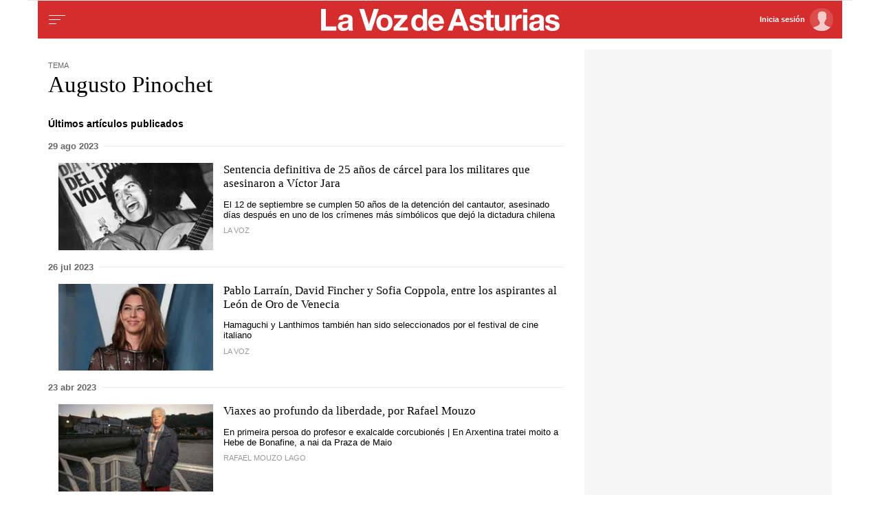

--- FILE ---
content_type: text/html; charset=iso-8859-1
request_url: https://www.lavozdeasturias.es/temas/augusto-pinochet/2
body_size: 37970
content:
<!DOCTYPE html>
<html lang="es">
<head>

<link rel="preconnect" href="https://cflvdg.avoz.es">
<link rel="preconnect" href="https://js.lavdg.com">
<link rel="preconnect" href="https://css.lavdg.com">
<link rel="preconnect" href="https://img.lavdg.com">
<link rel="preconnect" href="https://miperfil.lavozdegalicia.es">
<link rel="preconnect" href="https://www.googletagmanager.com">
<link rel="preconnect" href="https://www.google-analytics.com">
<link rel="preconnect" href="https://securepubads.g.doubleclick.net">
<link rel="preconnect" href="https://sb.scorecardresearch.com">
<link rel="preconnect" href="https://adservice.google.com">
<link rel="preconnect" href="https://static.wemass.com">
<link rel="preconnect" href="https://service.wemass.com">
<link rel="preconnect" href="https://sdk.privacy-center.org">
<!-- Generic Site Meta's -->
<meta charset="iso-8859-1">
<meta http-equiv="Content-Type" content="text/html; charset=iso-8859-1" />
<meta name="viewport" content="width=device-width, initial-scale=1, shrink-to-fit=no">
<meta name="theme-color" content="#ffffff">
<link rel="icon" href="[data-uri]"><!-- ok dist/images/favicon.svg -->
<link rel="mask-icon" href="[data-uri]" color="#999999"><!-- ok dist/images/favicon.svg -->
<link rel="apple-touch-icon" href="[data-uri]"><!-- ok dist/images/apple-touch-icon.svg -->
<link rel="manifest" href="/manifest.json"
		       
<!-- SEO Meta's -->
	
        
        
                        
                  <title>Últimas noticias sobre Augusto Pinochet. La Voz de Asturias</title>
<meta name="robots" content="index,follow,max-image-preview:large">
<meta name="description" content="Toda la información y última hora sobre Augusto Pinochet. Noticias, eventos, reportajes y artículos de opinión.">	




	<link rel="canonical" href="https://www.lavozdeasturias.es/temas/augusto-pinochet/">



	
					
		
	<!-- AD TAGS - GAM -->
	<script async src="https://securepubads.g.doubleclick.net/tag/js/gpt.js" type="didomi/javascript" data-vendor="didomi:google"></script>
	<script>
	window.googletag = window.googletag || {};
	googletag.cmd = googletag.cmd || [];

	var listaRefreshBannerDESKTOP=new Array();
	var listaRefreshBannerMOVIL=new Array();
	const mediaQueryMobile = window.matchMedia('(max-width: 1019px)');
    const mediaQueryDesktop = window.matchMedia('(min-width: 1020px)');

	var gptAdSlots = [];  

		var  SKY_DER,  SKY_IZQ,  VOZ_ROBA_DESKTOP,  MEGA_MOBILE,  VOZ_FALDON_DESKTOP,  MEGADESKTOP;
			
	googletag.cmd.push(function() {
		
			SKY_DER = googletag.sizeMapping().
		addSize([1260, 0],[[120,801],[120,601],[450,1001]]).
		addSize([0, 0],[]).
				build();
			SKY_IZQ = googletag.sizeMapping().
		addSize([1260, 0],[[120,800],[120,802],[120,600],[450,1000]]).
		addSize([0, 0],[]).
				build();
			VOZ_ROBA_DESKTOP = googletag.sizeMapping().
		addSize([1020, 0], [[300,600],[300,300],[300,250],[160,600],[250,250],[200,200],[1,1]]).
		addSize([0,0],[]).
				build();
			MEGA_MOBILE = googletag.sizeMapping().
		addSize([1020, 0], []).
		addSize([320, 0], [[320,100],[320,50]]).
		addSize([0, 0], []).
				build();
			VOZ_FALDON_DESKTOP = googletag.sizeMapping().
		addSize([1020,0],[[984,90],[984,80],[984,50],[980,90],[980,50],[970,90],[728,90]]).
		addSize([0, 0], []).
				build();
			MEGADESKTOP = googletag.sizeMapping().
		addSize([1020, 0], [[1200,250],[980,251],[980,250],[980,90],[984,90],[984,250],[970,250],[728,90]]).
		addSize([768, 0], [[728,90]]).
		addSize([0, 0], []).
				build();
		
	if (mediaQueryMobile.matches) {	
	
																																			    		    			
																																																				gptAdSlots["PUB_CABECERO_ad_MegabannerMobile"] = googletag.defineSlot("/125952410/LVDA.Mobile/temas/portada", [[320,100],[320,50],'fluid'], "PUB_CABECERO_ad_MegabannerMobile").defineSizeMapping(MEGA_MOBILE).addService(googletag.pubads()).setTargeting("pos", "megabanner");
																																					
	}
	
	if (mediaQueryDesktop.matches) {	
	
																	    		    			
																																																				gptAdSlots["DETALLE_ad_RobapaginasDesktop"] = googletag.defineSlot("/125952410/LVDA.Desktop/temas/portada", [[300,250],[300,300],[300,600],'fluid'], "DETALLE_ad_RobapaginasDesktop").defineSizeMapping(VOZ_ROBA_DESKTOP).addService(googletag.pubads()).setTargeting("pos", "robapaginas");
																						    		    			
																																																				gptAdSlots["DETALLE_ad_Roba2Desktop"] = googletag.defineSlot("/125952410/LVDA.Desktop/temas/portada", [[300,250],[300,300],[300,600],'fluid'], "DETALLE_ad_Roba2Desktop").defineSizeMapping(VOZ_ROBA_DESKTOP).addService(googletag.pubads()).setTargeting("pos", "Roba2");
																									    		    			
																																																				gptAdSlots["PUB_CABECERO_ad_MegabannerDesktop"] = googletag.defineSlot("/125952410/LVDA.Desktop/temas/portada", [[1200,250],[984,250],[980,251],[980,250],[984,90],[980,90],[970,250],[728,90],[468,90],'fluid'], "PUB_CABECERO_ad_MegabannerDesktop").defineSizeMapping(MEGADESKTOP).addService(googletag.pubads()).setTargeting("pos", "megabanner");
																																	    		    			
																																																				gptAdSlots["skyscraper_izq-id"] = googletag.defineSlot("/125952410/LVDA.Desktop/temas/portada", [[120,600], [120, 800]], "skyscraper_izq-id").defineSizeMapping(SKY_IZQ).addService(googletag.pubads()).setTargeting("pos", "skyscraper_izq");
																						    		    			
																																																				gptAdSlots["skyscraper_der-id"] = googletag.defineSlot("/125952410/LVDA.Desktop/temas/portada", [[120,801], [120, 800], [120, 600]], "skyscraper_der-id").defineSizeMapping(SKY_DER).addService(googletag.pubads()).setTargeting("pos", "skyscraper_der");
																						    		    			
																																																				gptAdSlots["ad-FaldonSuperiorDesktop"] = googletag.defineSlot("/125952410/LVDA.Desktop/temas/portada", [[980, 90], [984, 90],[984,50], [984, 80],[728,90],[728,50],'fluid'], "ad-FaldonSuperiorDesktop").defineSizeMapping(VOZ_FALDON_DESKTOP).addService(googletag.pubads()).setTargeting("pos", "faldonSuperior");
																
	}

				googletag.pubads().setTargeting("tipo","portada");
								
		// REMOVE ON DIST: FOR DEV PURPOSES ONLY
		googletag.pubads().addEventListener('slotRequested', function(event) {
			updateSlotStatus(event.slot.getSlotElementId(), 'fetched');
		});

		googletag.pubads().addEventListener('slotOnload', function(event) {
			updateSlotStatus(event.slot.getSlotElementId(), 'rendered');
		});

		// END REMOVE ON DIST
		
					googletag.pubads().enableSingleRequest();
			googletag.pubads().enableAsyncRendering();
			googletag.pubads().disableInitialLoad()
				googletag.enableServices();

				
																																																																																																																																																																																																																																																																																								
																																																																																																					listaRefreshBannerMOVIL=[gptAdSlots['PUB_CABECERO_ad_MegabannerMobile']];
			listaRefreshBannerDESKTOP=[gptAdSlots['PUB_CABECERO_ad_MegabannerDesktop'],gptAdSlots['ad-FaldonSuperiorDesktop'],gptAdSlots['skyscraper_der-id'],gptAdSlots['skyscraper_izq-id']];
				});

	// REMOVE ON DIST: FOR DEV PURPOSES ONLY	
	function updateSlotStatus(slotId, state) {
		console.log('SLOT: ' + slotId + ' - STATUS: ' + state);
	}

	</script>	


				

<script async type="text/javascript" src="https://service.wemass.com/dmp/68c26b8f637e71a514d87e22f4e512ca.js"></script>
    <script async type="text/javascript" >
	window.didomiOnReady = window.didomiOnReady || [];
	window.didomiOnReady.push(function(){
	    window.__wmass = window.__wmass || {};
	    window.__wmass.bff = window.__wmass.bff || [];
	    window.__wmass.getSegments = window.__wmass.getSegments || function(){
	        let pSegs=[];
	        try  {
	            pSegs = JSON.parse(window.localStorage._papns || '[]').slice(0, 250).map(String);
	        } catch (e) {
	            pSegs = []
	        }
	        return {permutive:pSegs};
	    };
	});
	</script>	
	
		<script async type="text/javascript">
    window.didomiOnReady = window.didomiOnReady || [];
    window.didomiOnReady.push(function(){
        __wmass.bff.push(function () {        
            __wmass.dmp.addon('web',{
                page: {
                    type: "portada",
                    content: {
                        categories: ["Temas"]
                    },
                    article: {
                                                topics: [""],
                        premium: false,
                        paragraphCount: null,
                        section: "Temas"
                    },
                    user: {
                        type: "",
                        age: null,
                        gender: ""
                    }
                }
            });
        });
    });
    
    m_seccion='Temas';
    m_placement_D_Mega=21530747;
    m_placement_M_Mega=21530742;
    m_placement_D_Roba=21530748;
    m_placement_M_Roba=21530743;
    m_placement_M_Pre=21500527;
	m_placement_D_Pre=21500525;
	m_placement_M_Post=21500528;
	m_placement_D_Post=21500526;
        	intext=true;
    	intext_pos=2;
    </script>		
<script type="didomi/javascript" data-purposes="select_personalized_ads,create_ads_profile,measure_ad_performance,select_basic_ads,cookies" async charset="utf-8" src="https://js.lavdg.com/assets/themes/lvda/js/prebidlvda.min.grv-a73dc61b876600afb6c86cffb290564c.js"></script>


	
<script>dataLayer = [{ 
	'idContenido': 'Unknown', 
	'titulo':'Temas', 
	'tituloCanonical': 'Temas', 
	'urlCanonical': '/temas', 
	'pathLevel1': 'temas', 
	'pathLevel2': 'Unknown', 
	'localidad': 'Unknown',  
	'formato': 'portada',  
	'superficie': 'web',  
	'formatoContenido': 'portada-Web', 
	'longitudTexto': 'Unknown',  
	'numPalabras': '0',  
	'numParrafos': '0',  
	'fechaPublicacion': 'Unknown', 
	'horaPublicacion': 'Unknown', 
	'fechaActualizacion': 'Unknown', 
	'horaActualizacion': 'Unknown', 
	'seccionDelegacion': 'Unknown', 
	'autor': 'Unknown', 
	'idAutor': 'Unknown', 
	'tags': 'Unknown', 
	'seccionPublicacion': 'Temas', 
	'seccionAgrupacion': 'Unknown', 
	'seccionAtribucion': 'Temas', 
	'atribucion': 'Unknown', 
	'origenPublicacion': 'Unknown', 
	'statusPaywall': 'Unknown' 
}];</script>


<script>(function(w,d,s,l,i){w[l]=w[l]||[];w[l].push({'gtm.start':
new Date().getTime(),event:'gtm.js'});var f=d.getElementsByTagName(s)[0],
j=d.createElement(s),dl=l!='dataLayer'?'&l='+l:'';j.async=true;j.src=
'https://www.googletagmanager.com/gtm.js?id='+i+dl;f.parentNode.insertBefore(j,f);
})(window,document,'script','dataLayer','GTM-MLKVL7');</script>
<!-- End Google Tag Manager -->



<style>
.d-none,.no-visible{display:none}.v-hidden,.hidden{visibility:hidden}*,*::before,*::after{box-sizing:border-box}html{font-size:100%;font-variant-ligatures:none;text-rendering:optimizeLegibility;font-feature-settings:"kern";font:17px "Neue-Helvetica","Helvetica",Arial,sans-serif;line-height:1.5;font-weight:300;-webkit-text-size-adjust:100%;-webkit-tap-highlight-color:transparent;width:100%;height:100%}input[type=text],input[type=button]{-webkit-appearance:none;-webkit-border-radius:0}body{margin:0;font-size:1rem;background-color:white;font-family:"Neue-Helvetica","Helvetica",Arial,sans-serif}article,aside,figcaption,figure,footer,header,hgroup,main,nav,section,picture,img{display:block;margin:0;padding:0}button{margin:0;font-size:1rem;cursor:pointer}[tabindex="-1"]:focus:not(:focus-visible){outline:0 !important}h1,h2,h3,h4,h5,h6{font:lighter 17px Georgia,"Times New Roman",Times,sans-serif;margin:0}img{width:100%}strong{font-weight:600}h1{font-size:1.4rem;letter-spacing:-.03rem}h2,h3,h4,h5,h6{font-size:1.1rem}a{text-decoration:none;color:#000}a:hover{text-decoration:underline}[class^="ratio"],[class*=" ratio"]{position:relative;width:100%}.ratio2-1{padding-bottom:calc(100% * 1 / 2)}.ratio16-9{padding-bottom:calc(100% * 9 / 16)}.ratio1-1{padding-bottom:100%}.ratio16-9 .jwplayer{position:absolute;width:100% !important;height:100% !important}.media img,.media iframe{position:absolute;width:100%;height:100%}.media iframe{z-index:2}.figure-caption{font-size:.65rem;color:#666;line-height:1.3;display:inline-block;padding:7.5px 0}iframe{max-width:100%}form{width:100%}label{padding:7.5px;font-family:"Neue-Helvetica","Helvetica",Arial,sans-serif}input[type="text"],textarea,select{border:1px solid #ccc;border-radius:4px;color:#000;padding:7.5px;font-family:"Neue-Helvetica","Helvetica",Arial,sans-serif}dd{margin-left:0px}em{font-style:italic}.airship-html-prompt-shadow{position:absolute;z-index:1001}.container{display:block;margin:0 auto;padding:0;background-color:white;width:100%;position:relative;max-width:1200px}.row{display:flex;width:100%;flex-wrap:wrap}.row:not(.f-dir-row){flex-direction:column}.col{margin:0;padding:0 15px;max-width:100%}.sz-0,.sz-10,.sz-20,.sz-30,.sz-40,.sz-50,.sz-60,.sz-70,.sz-80,.sz-90,.sz-100,.sz-33,.sz-67,.sz-25,.sz-75{flex-grow:0}.sz-0{width:0%}.sz-10{width:10%}.sz-20{width:20%}.sz-30{width:30%}.sz-40{width:40%}.sz-50{width:50%}.sz-60{width:60%}.sz-70{width:70%}.sz-80{width:80%}.sz-90{width:90%}.sz-100{width:100%}.sz-33{width:calc(100% / 3)}.sz-67{width:calc(100% / 3 * 2)}.sz-25{width:25%}.sz-75{width:75%}.sz-auto{flex-grow:1}.sz-v-100{height:100%}.filter_invert{filter:invert(1)}.p-rel{position:relative}.fl-r{display:block;float:right}.fl-l{display:block;float:left}.spacer{display:block;width:100%;clear:both;border-top:1px solid #ebebeb;border-bottom:none;border-left:none;border-right:none}.sp-dbl{border-top:3px double #ebebeb}.brd{border:1px solid #ebebeb}.no-brd,.no-brd:focus,.no-brd:hover,.no-brd:active{border:none !important}.circle{border-radius:50%;overflow:hidden;background-color:#f7f7f7}.brd-c-gray-light{border-color:#ccc !important}.brd-t{border-top:1px solid #ebebeb}.brd-b{border-bottom:1px solid #ebebeb}.brd-l{border-left:1px solid #ebebeb}.brd-r{border-right:1px solid #ebebeb}.no-pd{padding:0}.padding{padding:7.5px}.padding-2{padding:15px}.pd-t{padding-top:7.5px}.pd-b{padding-bottom:7.5px}.pd-l{padding-left:7.5px}.pd-r{padding-right:7.5px}.pd-v{padding-top:7.5px;padding-bottom:7.5px}.pd-h{padding-left:7.5px;padding-right:7.5px}.pd-t-2{padding-top:15px}.pd-b-2{padding-bottom:15px}.pd-l-2{padding-left:15px}.pd-r-2{padding-right:15px}.pd-v-2{padding-top:15px;padding-bottom:15px}.pd-h-2{padding-left:15px;padding-right:15px}.no-mg{margin:0}.margin{margin:7.5px}.margin-2{margin:15px}.mg-t{margin-top:7.5px}.mg-b{margin-bottom:7.5px}.mg-l{margin-left:7.5px}.mg-r{margin-right:7.5px}.mg-v{margin-top:7.5px;margin-bottom:7.5px}.mg-h{margin-left:7.5px;margin-right:7.5px}.mg-t-2{margin-top:15px}.mg-b-2{margin-bottom:15px}.mg-l-2{margin-left:15px}.mg-r-2{margin-right:15px}.mg-v-2{margin-top:15px;margin-bottom:15px}.mg-h-2{margin-left:15px;margin-right:15px}.flex{display:flex;flex:1 1 auto;flex-direction:column;flex-wrap:wrap}.d-flex{display:flex}.f-align-base{align-items:baseline}.f-align-center{align-items:center}.f-align-end{align-items:end}.f-align-stretch{align-items:stretch}.f-align-c-end{justify-content:flex-end}.f-align-c-center{justify-content:center}.f-justify-between{justify-content:space-between}.f-justify-center{justify-content:center}.f-justify-end{justify-content:flex-end}.f-dir-row{flex-direction:row}.f-ord-first{order:-1}.f-ord-same{order:0}.f-ord-1{order:1}.f-ord-2{order:2}.f-ord-3{order:3}.f-ord-4{order:4}.f-ord-5{order:5}.f-nowrp{flex-wrap:nowrap}.f-grow{flex-grow:1 !important}.nowrp{white-space:nowrap}.upper{text-transform:uppercase}.linethrough{position:relative}.linethrough:before{content:'';width:100%;height:2px;background:black;position:absolute;top:50%;left:0}.t-sserif{font-family:"Neue-Helvetica","Helvetica",Arial,sans-serif}.t-bld{font-weight:600}.t-bld-min{font-weight:400}.t-align-ctr{text-align:center}.t-align-lft{text-align:left}.t-align-rgt{text-align:right}.t-lh-1{line-height:1.2}.t-lh-2{line-height:2}.sz-t-xxs{font-size:.65rem}.sz-t-xs{font-size:.75rem}.sz-t-s{font-size:.85rem}.sz-t-md{font-size:1rem}.sz-t-lg{font-size:1.3rem}.sz-t-xl{font-size:1.5rem}.sz-t-xxl{font-size:1.95rem}.c-gray-med{color:#666}.c-gray-light{color:#999}.c-gray-min{color:#f7f7f7}.c-white{color:#fff}.c-paid{color:#B69C56}.c-primary{color:#326891}.bg-white-alpha{background-color:rgba(255,255,255,0.2)}.bg-gray-med{background-color:#666}.bg-gray-light{background-color:#999}.bg-gray-min{background-color:#ebebeb}.bg-gray-faint{background-color:#fcfcfc}.bg-blk{background-color:#000 !important}[class^="sz-sq"],[class*=" sz-sq"]{text-align:center;flex-grow:0;overflow:hidden}.sz-sq-xxs{width:1.95rem;height:1.95rem}.sz-sq-xs{width:2.25rem;height:2.25rem}.sz-sq-s{width:2.55rem;height:2.55rem}.sz-sq-md{width:3rem;height:3rem}.sz-sq-lg{width:3.9rem;height:3.9rem}.sz-sq-xl{width:4.5rem;height:4.5rem}.sz-sq-xxl{width:5.85rem;height:5.85rem}.header_sticky{border-bottom:1px solid #ebebeb;background-color:#D52D2E;position:sticky;top:0;left:0;z-index:1000}.logo{width:100%;background-image:url("data:image/svg+xml,%3Csvg width='119px' height='11px' viewBox='0 0 119 11' version='1.1' xmlns='http://www.w3.org/2000/svg' xmlns:xlink='http://www.w3.org/1999/xlink'%3E%3Ctitle%3ELVDA%3C/title%3E%3Cg id='lvda' stroke='none' stroke-width='1' fill='none' fill-rule='evenodd'%3E%3Cg id='lvda_logotipo' transform='translate(-264.000000, -469.000000)' fill='%23FFFFFF' fill-rule='nonzero'%3E%3Cpath d='M271.621272,479.803301 L271.621272,477.806052 L266.369386,477.806052 L266.369386,469 L264,469 L264,479.803301 L271.621272,479.803301 Z M275.047071,480 C275.530003,480 276.002874,479.92939 276.465684,479.788171 C276.928494,479.646951 277.330938,479.399817 277.673015,479.046768 C277.683076,479.1779 277.700683,479.306511 277.725835,479.4326 C277.750988,479.558689 277.783687,479.682256 277.823931,479.803301 L277.823931,479.803301 L279.997125,479.803301 C279.896514,479.641907 279.826087,479.399817 279.785842,479.077029 C279.745598,478.754241 279.725476,478.416323 279.725476,478.063274 L279.725476,478.063274 L279.725476,473.993122 C279.725476,473.519028 279.619835,473.138239 279.408552,472.850757 C279.197269,472.563274 278.92562,472.338835 278.593604,472.177442 C278.261588,472.016048 277.894358,471.907611 277.491915,471.852132 C277.089472,471.796653 276.692059,471.768913 276.299676,471.768913 C275.86705,471.768913 275.436938,471.811784 275.009342,471.897524 C274.581746,471.983265 274.19691,472.127006 273.854833,472.328748 C273.512756,472.530491 273.231046,472.797799 273.009702,473.130674 C272.788358,473.463549 272.662594,473.882164 272.632411,474.38652 L272.632411,474.38652 L274.775422,474.38652 C274.815666,473.962861 274.956522,473.660248 275.197988,473.47868 C275.439454,473.297111 275.77147,473.206327 276.194035,473.206327 C276.385196,473.206327 276.56378,473.218936 276.729788,473.244154 C276.895796,473.269372 277.041681,473.319807 277.167445,473.395461 C277.293209,473.471114 277.393819,473.577029 277.469278,473.713205 C277.544736,473.849381 277.582465,474.033471 277.582465,474.265475 C277.592526,474.487391 277.527129,474.65635 277.386274,474.772352 C277.245418,474.888354 277.054258,474.976616 276.812792,475.037139 C276.571326,475.097662 276.294646,475.143054 275.982752,475.173315 C275.670859,475.203576 275.353934,475.243925 275.03198,475.29436 C274.710025,475.344796 274.390586,475.412884 274.073661,475.498624 C273.756737,475.584365 273.475027,475.712976 273.22853,475.884457 C272.982034,476.055938 272.780812,476.28542 272.624865,476.572902 C272.468918,476.860385 272.390945,477.226043 272.390945,477.669876 C272.390945,478.073361 272.458857,478.421366 272.594682,478.713893 C272.730507,479.006419 272.919152,479.24851 273.160618,479.440165 C273.402084,479.63182 273.683794,479.77304 274.005749,479.863824 C274.327704,479.954608 274.674811,480 275.047071,480 Z M275.846928,478.577717 C275.675889,478.577717 275.509881,478.562586 275.348904,478.532325 C275.187927,478.502063 275.047071,478.449106 274.926338,478.373453 C274.805605,478.297799 274.710025,478.194406 274.639597,478.063274 C274.56917,477.932141 274.533956,477.770747 274.533956,477.579092 C274.533956,477.37735 274.56917,477.210912 274.639597,477.07978 C274.710025,476.948647 274.80309,476.840211 274.918793,476.75447 C275.034495,476.66873 275.17032,476.600642 275.326266,476.550206 C275.482213,476.499771 275.640675,476.459422 275.801653,476.429161 C275.972691,476.3989 276.14373,476.373682 276.314768,476.353508 C276.485807,476.333333 276.649299,476.308116 276.805246,476.277854 C276.961193,476.247593 277.107079,476.209766 277.242903,476.164374 C277.378728,476.118982 277.491915,476.055938 277.582465,475.975241 L277.582465,475.975241 L277.582465,476.777166 C277.582465,476.898212 277.569888,477.059606 277.544736,477.261348 C277.519583,477.46309 277.451671,477.662311 277.340999,477.85901 C277.230327,478.055708 277.059288,478.224668 276.827883,478.365887 C276.596478,478.507107 276.269493,478.577717 275.846928,478.577717 Z M289.208213,479.803301 L292.784929,469 L290.340085,469 L287.910333,476.595598 L287.88015,476.595598 L285.480581,469 L283.050829,469 L286.536995,479.803301 L289.208213,479.803301 Z M295.630926,480 C296.244652,480 296.800527,479.904172 297.298551,479.712517 C297.796575,479.520862 298.221656,479.245988 298.573794,478.887895 C298.925932,478.529803 299.197581,478.098579 299.388741,477.594223 C299.579902,477.089867 299.675482,476.524989 299.675482,475.899587 C299.675482,475.274186 299.579902,474.706786 299.388741,474.197387 C299.197581,473.687987 298.925932,473.254241 298.573794,472.896149 C298.221656,472.538056 297.796575,472.26066 297.298551,472.063961 C296.800527,471.867263 296.244652,471.768913 295.630926,471.768913 C295.0172,471.768913 294.46384,471.867263 293.970847,472.063961 C293.477854,472.26066 293.055288,472.538056 292.70315,472.896149 C292.351012,473.254241 292.079363,473.687987 291.888203,474.197387 C291.697042,474.706786 291.601462,475.274186 291.601462,475.899587 C291.601462,476.524989 291.697042,477.089867 291.888203,477.594223 C292.079363,478.098579 292.351012,478.529803 292.70315,478.887895 C293.055288,479.245988 293.477854,479.520862 293.970847,479.712517 C294.46384,479.904172 295.0172,480 295.630926,480 Z M295.630926,478.396149 C295.268727,478.396149 294.966895,478.325539 294.725429,478.184319 C294.483962,478.043099 294.290287,477.853966 294.144401,477.616919 C293.998515,477.379872 293.895389,477.112563 293.835022,476.814993 C293.774656,476.517423 293.744473,476.212288 293.744473,475.899587 C293.744473,475.586887 293.774656,475.27923 293.835022,474.976616 C293.895389,474.674003 293.998515,474.406694 294.144401,474.174691 C294.290287,473.942687 294.483962,473.753553 294.725429,473.60729 C294.966895,473.461027 295.268727,473.387895 295.630926,473.387895 C295.993125,473.387895 296.297473,473.461027 296.54397,473.60729 C296.790466,473.753553 296.986657,473.942687 297.132543,474.174691 C297.278429,474.406694 297.381555,474.674003 297.441921,474.976616 C297.502288,475.27923 297.532471,475.586887 297.532471,475.899587 C297.532471,476.212288 297.502288,476.517423 297.441921,476.814993 C297.381555,477.112563 297.278429,477.379872 297.132543,477.616919 C296.986657,477.853966 296.790466,478.043099 296.54397,478.184319 C296.297473,478.325539 295.993125,478.396149 295.630926,478.396149 Z M307.330291,479.803301 L307.330291,478.184319 L302.983902,478.184319 L307.04355,473.599725 L307.04355,471.980743 L300.463601,471.980743 L300.463601,473.599725 L304.221416,473.599725 L300.161768,478.184319 L300.161768,479.803301 L307.330291,479.803301 Z M312.470435,480 C312.983551,480 313.443845,479.906694 313.851319,479.720083 C314.258793,479.533471 314.588294,479.228336 314.839821,478.804677 L314.870004,478.804677 L314.870004,479.803301 L316.907374,479.803301 L316.907374,469 L314.764363,469 L314.764363,472.933975 L314.734179,472.933975 C314.492713,472.550665 314.163213,472.26066 313.745678,472.063961 C313.328143,471.867263 312.88797,471.768913 312.42516,471.768913 C311.851679,471.768913 311.348624,471.882393 310.915998,472.109354 C310.483371,472.336314 310.123687,472.636405 309.836946,473.009629 C309.550205,473.382852 309.333892,473.814076 309.188006,474.303301 C309.042121,474.792526 308.969178,475.299404 308.969178,475.823934 C308.969178,476.368638 309.042121,476.893168 309.188006,477.397524 C309.333892,477.90188 309.550205,478.348235 309.836946,478.736589 C310.123687,479.124943 310.488402,479.4326 310.931089,479.65956 C311.373777,479.88652 311.886892,480 312.470435,480 Z M312.998642,478.396149 C312.666627,478.396149 312.382401,478.323017 312.145965,478.176754 C311.90953,478.030491 311.713339,477.838835 311.557392,477.601788 C311.401445,477.364741 311.288258,477.094911 311.21783,476.792297 C311.147403,476.489684 311.112189,476.18707 311.112189,475.884457 C311.112189,475.561669 311.144887,475.25149 311.210284,474.95392 C311.275681,474.65635 311.381323,474.391564 311.527209,474.15956 C311.673094,473.927556 311.86677,473.740945 312.108236,473.599725 C312.349702,473.458505 312.646504,473.387895 312.998642,473.387895 C313.35078,473.387895 313.642552,473.458505 313.873957,473.599725 C314.105362,473.740945 314.294007,473.925034 314.439893,474.151994 C314.585778,474.378955 314.688905,474.64122 314.749271,474.93879 C314.809638,475.236359 314.839821,475.546538 314.839821,475.869326 C314.839821,476.192114 314.809638,476.504814 314.749271,476.807428 C314.688905,477.110041 314.588294,477.379872 314.447439,477.616919 C314.306583,477.853966 314.117938,478.043099 313.881503,478.184319 C313.645067,478.325539 313.35078,478.396149 312.998642,478.396149 Z M321.484136,480 C322.369511,480 323.124093,479.798258 323.74788,479.394773 C324.371667,478.991288 324.834477,478.320495 325.13631,477.382393 L323.249856,477.382393 C323.179428,477.624484 322.988268,477.853966 322.676374,478.070839 C322.364481,478.287712 321.99222,478.396149 321.559594,478.396149 C320.955929,478.396149 320.493119,478.239798 320.171164,477.927098 C319.849209,477.614397 319.67314,477.110041 319.642957,476.41403 L325.272134,476.41403 C325.312379,475.808803 325.262073,475.228794 325.121218,474.674003 C324.980363,474.119211 324.751473,473.624943 324.434549,473.191197 C324.117625,472.757451 323.712666,472.411967 323.219673,472.154746 C322.72668,471.897524 322.148167,471.768913 321.484136,471.768913 C320.890532,471.768913 320.349748,471.874828 319.861786,472.086657 C319.373823,472.298487 318.953773,472.588492 318.601635,472.956671 C318.249497,473.324851 317.977848,473.761119 317.786687,474.265475 C317.595526,474.76983 317.499946,475.314535 317.499946,475.899587 C317.499946,476.504814 317.593011,477.059606 317.779141,477.563961 C317.965271,478.068317 318.229375,478.502063 318.571452,478.865199 C318.913528,479.228336 319.331063,479.508253 319.824057,479.704952 C320.31705,479.901651 320.870409,480 321.484136,480 Z M323.129123,475.05227 L319.642957,475.05227 C319.653018,474.900963 319.685717,474.729482 319.741053,474.537827 C319.796389,474.346171 319.891969,474.164603 320.027794,473.993122 C320.163618,473.821641 320.344718,473.6779 320.571092,473.561898 C320.797467,473.445896 321.081692,473.387895 321.423769,473.387895 C321.946946,473.387895 322.336813,473.529115 322.59337,473.811554 C322.849928,474.093994 323.028512,474.507565 323.129123,475.05227 Z M329.547382,479.803301 L330.392513,477.397524 L334.421977,477.397524 L335.236925,479.803301 L337.696861,479.803301 L333.667396,469 L331.237644,469 L327.162905,479.803301 L329.547382,479.803301 Z M333.803221,475.627235 L331.01127,475.627235 L332.414791,471.662999 L332.444974,471.662999 L333.803221,475.627235 Z M341.696142,480 C342.13883,480 342.573972,479.95713 343.001568,479.871389 C343.429164,479.785649 343.80897,479.636864 344.140986,479.425034 C344.473001,479.213205 344.742135,478.933287 344.948388,478.585282 C345.15464,478.237276 345.257766,477.806052 345.257766,477.291609 C345.257766,476.928473 345.187338,476.623338 345.046483,476.376204 C344.905628,476.129069 344.719498,475.922283 344.488093,475.755846 C344.256688,475.589409 343.992585,475.455754 343.695783,475.354883 C343.398981,475.254012 343.094633,475.168271 342.782739,475.097662 C342.480907,475.027052 342.184105,474.961486 341.892333,474.900963 C341.600562,474.84044 341.341489,474.772352 341.115114,474.696699 C340.88874,474.621045 340.705125,474.522696 340.56427,474.401651 C340.423415,474.280605 340.352987,474.124255 340.352987,473.9326 C340.352987,473.771206 340.393231,473.642595 340.47372,473.546768 C340.554209,473.45094 340.652304,473.377808 340.768007,473.327373 C340.883709,473.276937 341.011988,473.244154 341.152843,473.229023 C341.293699,473.213893 341.424493,473.206327 341.545226,473.206327 C341.927547,473.206327 342.259563,473.279459 342.541273,473.425722 C342.822983,473.571985 342.97893,473.851903 343.009114,474.265475 L345.046483,474.265475 C345.006239,473.781293 344.882991,473.38033 344.676738,473.062586 C344.470486,472.744842 344.211413,472.490142 343.89952,472.298487 C343.587626,472.106832 343.232973,471.970656 342.83556,471.889959 C342.438147,471.809262 342.028158,471.768913 341.605592,471.768913 C341.183027,471.768913 340.770522,471.80674 340.368079,471.882393 C339.965635,471.958047 339.603436,472.089179 339.281482,472.275791 C338.959527,472.462403 338.700454,472.717102 338.504263,473.03989 C338.308072,473.362678 338.209976,473.776249 338.209976,474.280605 C338.209976,474.623567 338.280404,474.913572 338.421259,475.150619 C338.562114,475.387666 338.748244,475.584365 338.979649,475.740715 C339.211054,475.897066 339.475157,476.023155 339.771959,476.118982 C340.068761,476.21481 340.373109,476.298028 340.685003,476.368638 C341.449645,476.530032 342.045765,476.691426 342.473361,476.85282 C342.900957,477.014214 343.114755,477.256304 343.114755,477.579092 C343.114755,477.770747 343.06948,477.929619 342.97893,478.055708 C342.888381,478.181797 342.775193,478.282669 342.639369,478.358322 C342.503544,478.433975 342.352628,478.489454 342.18662,478.524759 C342.020612,478.560064 341.86215,478.577717 341.711234,478.577717 C341.499951,478.577717 341.296214,478.552499 341.100023,478.502063 C340.903831,478.451628 340.730278,478.373453 340.579362,478.267538 C340.428445,478.161623 340.305197,478.025447 340.209617,477.85901 C340.114036,477.692572 340.066246,477.493352 340.066246,477.261348 L338.028876,477.261348 C338.048999,477.785878 338.167216,478.222146 338.38353,478.570151 C338.599843,478.918157 338.876523,479.198074 339.213569,479.409904 C339.550616,479.621733 339.935452,479.77304 340.368079,479.863824 C340.800705,479.954608 341.243393,480 341.696142,480 Z M348.901591,479.878955 C349.112874,479.878955 349.329187,479.873911 349.550531,479.863824 C349.771875,479.853737 349.973097,479.833563 350.154196,479.803301 L350.154196,478.138927 C350.053586,478.159101 349.947944,478.174232 349.837272,478.184319 C349.7266,478.194406 349.610898,478.19945 349.490165,478.19945 C349.127966,478.19945 348.8865,478.138927 348.765767,478.017882 C348.645034,477.896836 348.584667,477.654746 348.584667,477.291609 L348.584667,473.418157 L350.154196,473.418157 L350.154196,471.980743 L348.584667,471.980743 L348.584667,469.635488 L346.441656,469.635488 L346.441656,471.980743 L345.143776,471.980743 L345.143776,473.418157 L346.441656,473.418157 L346.441656,478.033012 C346.441656,478.42641 346.507053,478.744154 346.637847,478.986245 C346.768641,479.228336 346.947226,479.414947 347.1736,479.54608 C347.399974,479.677212 347.661563,479.765475 347.958365,479.810867 C348.255167,479.856259 348.569576,479.878955 348.901591,479.878955 Z M353.518987,480 C353.971736,480 354.414424,479.899129 354.84705,479.697387 C355.279677,479.495644 355.631815,479.167813 355.903464,478.713893 L355.948739,478.713893 L355.948739,479.803301 L357.986109,479.803301 L357.986109,471.980743 L355.843098,471.980743 L355.843098,476.081155 C355.843098,476.878038 355.712304,477.450481 355.450716,477.798487 C355.189127,478.146492 354.766562,478.320495 354.183019,478.320495 C353.669903,478.320495 353.312735,478.161623 353.111513,477.843879 C352.910292,477.526135 352.809681,477.044475 352.809681,476.3989 L352.809681,471.980743 L350.66667,471.980743 L350.66667,476.792297 C350.66667,477.276479 350.709429,477.71779 350.794948,478.116231 C350.880468,478.514672 351.028869,478.852591 351.240151,479.129986 C351.451434,479.407382 351.74069,479.621733 352.10792,479.77304 C352.47515,479.924347 352.945505,480 353.518987,480 Z M361.277368,479.803301 L361.277368,476.277854 C361.277368,475.924805 361.312582,475.596974 361.38301,475.29436 C361.453437,474.991747 361.571655,474.72696 361.737663,474.5 C361.903671,474.27304 362.122499,474.093994 362.394149,473.962861 C362.665798,473.831729 362.997814,473.766162 363.390196,473.766162 C363.52099,473.766162 363.656815,473.773728 363.79767,473.788858 C363.938525,473.803989 364.059258,473.821641 364.159869,473.841816 L364.159869,471.844567 C363.988831,471.794131 363.832884,471.768913 363.692029,471.768913 C363.420379,471.768913 363.158791,471.809262 362.907264,471.889959 C362.655737,471.970656 362.419301,472.084136 362.197957,472.230399 C361.976614,472.376662 361.780422,472.553187 361.609384,472.759972 C361.438346,472.966758 361.302521,473.191197 361.20191,473.433287 L361.171727,473.433287 L361.171727,471.980743 L359.134357,471.980743 L359.134357,479.803301 L361.277368,479.803301 Z M366.887279,470.770289 L366.887279,469 L364.744268,469 L364.744268,470.770289 L366.887279,470.770289 Z M366.887279,479.803301 L366.887279,471.980743 L364.744268,471.980743 L364.744268,479.803301 L366.887279,479.803301 Z M370.452114,480 C370.935047,480 371.407918,479.92939 371.870727,479.788171 C372.333537,479.646951 372.735981,479.399817 373.078058,479.046768 C373.088119,479.1779 373.105726,479.306511 373.130878,479.4326 C373.156031,479.558689 373.18873,479.682256 373.228974,479.803301 L373.228974,479.803301 L375.402168,479.803301 C375.301557,479.641907 375.23113,479.399817 375.190885,479.077029 C375.150641,478.754241 375.130519,478.416323 375.130519,478.063274 L375.130519,478.063274 L375.130519,473.993122 C375.130519,473.519028 375.024878,473.138239 374.813595,472.850757 C374.602312,472.563274 374.330663,472.338835 373.998647,472.177442 C373.666631,472.016048 373.299401,471.907611 372.896958,471.852132 C372.494515,471.796653 372.097102,471.768913 371.70472,471.768913 C371.272093,471.768913 370.841981,471.811784 370.414385,471.897524 C369.986789,471.983265 369.601953,472.127006 369.259876,472.328748 C368.917799,472.530491 368.636089,472.797799 368.414745,473.130674 C368.193401,473.463549 368.067637,473.882164 368.037454,474.38652 L368.037454,474.38652 L370.180465,474.38652 C370.220709,473.962861 370.361565,473.660248 370.603031,473.47868 C370.844497,473.297111 371.176513,473.206327 371.599078,473.206327 C371.790239,473.206327 371.968823,473.218936 372.134831,473.244154 C372.300839,473.269372 372.446725,473.319807 372.572488,473.395461 C372.698252,473.471114 372.798863,473.577029 372.874321,473.713205 C372.949779,473.849381 372.987508,474.033471 372.987508,474.265475 C372.997569,474.487391 372.932172,474.65635 372.791317,474.772352 C372.650462,474.888354 372.459301,474.976616 372.217835,475.037139 C371.976369,475.097662 371.699689,475.143054 371.387795,475.173315 C371.075902,475.203576 370.758978,475.243925 370.437023,475.29436 C370.115068,475.344796 369.795629,475.412884 369.478704,475.498624 C369.16178,475.584365 368.88007,475.712976 368.633573,475.884457 C368.387077,476.055938 368.185855,476.28542 368.029908,476.572902 C367.873961,476.860385 367.795988,477.226043 367.795988,477.669876 C367.795988,478.073361 367.8639,478.421366 367.999725,478.713893 C368.13555,479.006419 368.324195,479.24851 368.565661,479.440165 C368.807127,479.63182 369.088837,479.77304 369.410792,479.863824 C369.732747,479.954608 370.079854,480 370.452114,480 Z M371.251971,478.577717 C371.080932,478.577717 370.914924,478.562586 370.753947,478.532325 C370.59297,478.502063 370.452114,478.449106 370.331381,478.373453 C370.210648,478.297799 370.115068,478.194406 370.04464,478.063274 C369.974213,477.932141 369.938999,477.770747 369.938999,477.579092 C369.938999,477.37735 369.974213,477.210912 370.04464,477.07978 C370.115068,476.948647 370.208133,476.840211 370.323836,476.75447 C370.439538,476.66873 370.575363,476.600642 370.73131,476.550206 C370.887256,476.499771 371.045718,476.459422 371.206696,476.429161 C371.377734,476.3989 371.548773,476.373682 371.719811,476.353508 C371.89085,476.333333 372.054342,476.308116 372.210289,476.277854 C372.366236,476.247593 372.512122,476.209766 372.647946,476.164374 C372.783771,476.118982 372.896958,476.055938 372.987508,475.975241 L372.987508,475.975241 L372.987508,476.777166 C372.987508,476.898212 372.974931,477.059606 372.949779,477.261348 C372.924626,477.46309 372.856714,477.662311 372.746042,477.85901 C372.63537,478.055708 372.464331,478.224668 372.232926,478.365887 C372.001522,478.507107 371.674536,478.577717 371.251971,478.577717 Z M379.438376,480 C379.881064,480 380.316206,479.95713 380.743802,479.871389 C381.171398,479.785649 381.551204,479.636864 381.88322,479.425034 C382.215235,479.213205 382.484369,478.933287 382.690622,478.585282 C382.896874,478.237276 383,477.806052 383,477.291609 C383,476.928473 382.929572,476.623338 382.788717,476.376204 C382.647862,476.129069 382.461732,475.922283 382.230327,475.755846 C381.998922,475.589409 381.734819,475.455754 381.438017,475.354883 C381.141215,475.254012 380.836867,475.168271 380.524973,475.097662 C380.223141,475.027052 379.926339,474.961486 379.634567,474.900963 C379.342796,474.84044 379.083723,474.772352 378.857348,474.696699 C378.630974,474.621045 378.447359,474.522696 378.306504,474.401651 C378.165649,474.280605 378.095221,474.124255 378.095221,473.9326 C378.095221,473.771206 378.135465,473.642595 378.215954,473.546768 C378.296443,473.45094 378.394538,473.377808 378.510241,473.327373 C378.625943,473.276937 378.754222,473.244154 378.895077,473.229023 C379.035932,473.213893 379.166727,473.206327 379.28746,473.206327 C379.669781,473.206327 380.001797,473.279459 380.283507,473.425722 C380.565217,473.571985 380.721164,473.851903 380.751347,474.265475 L382.788717,474.265475 C382.748473,473.781293 382.625225,473.38033 382.418972,473.062586 C382.21272,472.744842 381.953647,472.490142 381.641754,472.298487 C381.32986,472.106832 380.975207,471.970656 380.577794,471.889959 C380.180381,471.809262 379.770392,471.768913 379.347826,471.768913 C378.925261,471.768913 378.512756,471.80674 378.110313,471.882393 C377.707869,471.958047 377.34567,472.089179 377.023715,472.275791 C376.701761,472.462403 376.442688,472.717102 376.246497,473.03989 C376.050306,473.362678 375.95221,473.776249 375.95221,474.280605 C375.95221,474.623567 376.022638,474.913572 376.163493,475.150619 C376.304348,475.387666 376.490478,475.584365 376.721883,475.740715 C376.953288,475.897066 377.217391,476.023155 377.514193,476.118982 C377.810995,476.21481 378.115343,476.298028 378.427237,476.368638 C379.191879,476.530032 379.787999,476.691426 380.215595,476.85282 C380.643191,477.014214 380.856989,477.256304 380.856989,477.579092 C380.856989,477.770747 380.811714,477.929619 380.721164,478.055708 C380.630614,478.181797 380.517427,478.282669 380.381603,478.358322 C380.245778,478.433975 380.094862,478.489454 379.928854,478.524759 C379.762846,478.560064 379.604384,478.577717 379.453468,478.577717 C379.242185,478.577717 379.038448,478.552499 378.842257,478.502063 C378.646065,478.451628 378.472512,478.373453 378.321595,478.267538 C378.170679,478.161623 378.047431,478.025447 377.951851,477.85901 C377.85627,477.692572 377.80848,477.493352 377.80848,477.261348 L375.77111,477.261348 C375.791233,477.785878 375.90945,478.222146 376.125764,478.570151 C376.342077,478.918157 376.618757,479.198074 376.955803,479.409904 C377.29285,479.621733 377.677686,479.77304 378.110313,479.863824 C378.542939,479.954608 378.985627,480 379.438376,480 Z' id='logo_lvda'%3E%3C/path%3E%3C/g%3E%3C/g%3E%3C/svg%3E");background-size:auto 80%;background-repeat:no-repeat;background-position:center center}.btn-inciar-sesion .i-c-usrmnu{background-position:0.12rem 0.25rem;background-repeat:no-repeat;background-size:1.8rem 1.8rem;filter:opacity(0.75) contrast(5) !important}.sso-usuario-logueado{color:#444}.menu_hor [class*="menu_hor"]{display:flex;overflow-x:scroll;-ms-overflow-style:none;scrollbar-width:none;border-bottom:1px solid #ebebeb}.menu_hor [class*="menu_hor"]::-webkit-scrollbar{display:none}.menu_hor a{margin:0 5px;cursor:pointer;white-space:nowrap}.menu_hor a:hover:not([class~="btn"]),.menu_hor a.active:not([class~="btn"]){text-decoration:none;border-bottom:2px solid black;margin-bottom:-2px;text-shadow:#000 1px 0 0;text-rendering:geometricPrecision}.menu_hor span{white-space:nowrap}.menu_hor:not([id^="menu_hor"]){margin-bottom:15px}.d-none,.no-visible{display:none}.v-hidden,.hidden{visibility:hidden}.scroll_row{display:flex;flex-wrap:nowrap;overflow-x:auto;padding-bottom:15px;scroll-behavior:smooth;margin:0px 20px}.scroll_row::-webkit-scrollbar{display:none}.scroll_row .scr_item{flex:0 0 auto;width:233px}.blk-guia-inmo .blk-cl span{color:brown;border-bottom-color:brown !important}.blk-guia-inmo .btn{background-color:brown;color:white}.blk-guia-inmo .ico{position:absolute;z-index:99;top:calc(50% - 20px)}.blk-guia-inmo .ico.fl-l{left:0px}.blk-guia-inmo .ico.fl-r{right:0px}.guia_item .a-min-headline{font-size:.65rem;font-family:"Neue-Helvetica","Helvetica",Arial,sans-serif;text-transform:uppercase}.ecommerce_item.oferplan .a-min-media{padding-bottom:0px;position:relative}.ecommerce_item.oferplan .figure-caption{position:absolute;bottom:0;right:0;z-index:2;margin:0px;padding:0px}.ecommerce_item.oferplan .figure-caption .discount{background:#8BC34A;color:white;padding:7.5px}.ecommerce_item.oferplan h4{font-family:"Neue-Helvetica","Helvetica",Arial,sans-serif;font-weight:700}.ecommerce_item.oferplan .btn{background-color:#03A9F4;color:white}.ecommerce_item.sumavoz .a-min-media{padding-bottom:0px;position:relative}.ecommerce_item.sumavoz .figure-caption{position:absolute;bottom:0;right:0;z-index:2;margin:0px;padding:0px}.ecommerce_item.sumavoz .figure-caption .discount{background:white;color:black;padding:7.5px}.ecommerce_item.sumavoz h4{font-family:"Neue-Helvetica","Helvetica",Arial,sans-serif;color:white;font-size:.85rem;font-weight:600;margin-top:15px}.ecommerce_item.sumavoz h4 a{color:white}.ecommerce_item.sumavoz .btn{background-color:white;color:#D52D2E}.article-min{display:flex;position:relative;width:100%;flex-wrap:wrap}.article-min:not(:last-child,.highlight){padding-bottom:15px}.article-min+.article-min:not(.highlight){padding-top:15px;border-top:1px solid #ebebeb}.article-min .figure-caption{padding-top:2px;padding-bottom:1px;margin-bottom:-20px;color:#999;width:100%;text-align:right}.article-min .figure-caption strong{text-transform:uppercase;font-weight:100}.art-min-opi .a-min-headline{font-style:italic}.art-min-opi .a-min-author{font-family:Georgia,"Times New Roman",Times,sans-serif;font-weight:bold}.thumb-centered .art-min-opi{text-align:center}.thumb-centered .art-min-opi .a-min-media{min-width:100% !important;max-width:100% !important;display:flex;justify-content:space-around;margin-left:0px !important}.thumb-centered .art-min-opi .a-min-media .media{width:75px !important;padding-bottom:75px !important;margin-bottom:7.5px}.thumb-opi .a-min-content{display:flex;flex-direction:column}.thumb-opi .a-min-content .a-min-headline{order:1}.access-subscribers .a-min-headline:before{content:"+";font-family:Georgia, "Times New Roman", Times, sans-serif;display:inline-block;font-size:.70rem;padding:2px 5px;border-radius:3px;color:#fff;position:relative;font-weight:600;line-height:1;top:-2px;margin:0px;background:#b69c56;vertical-align:middle;letter-spacing:0;word-spacing:0}:not(.art-min-thumb)>.article-min:not(.art-min-thumb,.bg-image,.ecommerce_item) .a-min-media{padding-bottom:20px}.art-min-thumb .art-min-opi .a-min-media,.art-min-thumb.art-min-opi .a-min-media{flex:1;min-width:75px;max-width:75px;margin-left:15px}.art-min-thumb .art-min-opi .a-min-media .media,.art-min-thumb.art-min-opi .a-min-media .media{position:relative;width:100%;padding-bottom:100%;overflow:hidden;border-radius:50%}.art-min-thumb .art-min-opi .a-min-media .media img,.art-min-thumb.art-min-opi .a-min-media .media img{object-fit:cover}.art-min-thumb .art-min-opi .a-min-media .figure-caption,.art-min-thumb.art-min-opi .a-min-media .figure-caption{display:none}.art-min-thumb .art-min-opi .a-min-media img,.art-min-thumb.art-min-opi .a-min-media img{filter:grayscale(1)}.art-min-thumb .art-min-opi :not(.highlight) .a-min-media,.art-min-thumb.art-min-opi :not(.highlight) .a-min-media{margin-left:15px}.h-bld .col:not(.art-min-two-col) article:first-of-type .a-min-headline a{text-shadow:#000 1px 0 0;text-rendering:geometricPrecision}.fxd-height article.bg-image{height:350px !important;flex-grow:0 !important}.a-min-cl{text-transform:uppercase;font-weight:600;font-size:.65rem;width:100%;height:30px;display:flex;align-items:center}.a-min-media{width:100%}.a-min-media .figure-caption{float:left}.a-min-author{font-size:.65rem;text-transform:uppercase;margin-bottom:0;margin-top:0;color:#999}.a-min-author a{color:#999 !important}ul.a-min-related{font-size:.85rem;font-family:Georgia,"Times New Roman",Times,sans-serif;line-height:normal;list-style-image:url("/assets/themes/lvda/img/icons-related/related-04.svg")}ul.a-min-related li a.a-min-related-link{margin-right:5px}ul.a-min-related.access-subscribers li a.a-min-related-link::before{content:"+";font-family:Georgia, "Times New Roman", Times, sans-serif;display:inline-block;font-size:.70rem;padding:2px 5px;border-radius:3px;color:#fff;position:relative;font-weight:600;line-height:1;top:-2px;margin:0px;background:#b69c56;vertical-align:middle;letter-spacing:0;word-spacing:0}.a-min-text{font-size:.85rem;margin-top:0;line-height:130%;color:#444;margin-bottom:7.5px}.a-min-text a{text-decoration:none;border-bottom:1px dotted #444;color:#444}.a-min-text a:hover{border-bottom-style:solid}.art-min-thumb .article-min,.art-min-thumb.article-min{flex-direction:row-reverse}.art-min-thumb .a-min-media{flex:1;max-width:150px;min-width:150px}.art-min-thumb :not(.highlight) .a-min-media,.art-min-thumb:not(.highlight) .a-min-media{margin-left:15px}.art-min-thumb .a-min-content{flex:1}.art-min-thumb .figure-caption{display:none}.highlight{flex-grow:2;flex-direction:column;background-color:black;color:white}.highlight .a-min-cl{padding:0 15px}.highlight .figure-caption{padding-right:5px}.highlight .a-min-content{padding-right:15px;padding-left:15px;padding-bottom:15px}.highlight a{color:white;border-color:white}.art-min-thumb .highlight .a-min-media,.art-min-thumb .highlight .a-min-content{padding-right:15px;padding-bottom:15px}.art-min-thumb .highlight.thumb-square .a-min-media{max-width:115px;min-width:115px}.art-min-thumb .highlight:not(.art-cl){padding-top:15px}.art-min-thumb .highlight.art-cl .a-min-cl{border-bottom:1px dotted #333}.art-min-thumb .highlight.art-cl .a-min-content,.art-min-thumb .highlight.art-cl .a-min-media{padding-top:15px}.highlight+.article-min{border-top:none}.hlg-native,.patrocinado{background-color:beige;color:black}.hlg-native a,.patrocinado a{color:black;border-color:black}.hlg-native .a-min-media,.patrocinado .a-min-media{padding-bottom:10px}.hlg-native .a-min-media .figure-caption,.patrocinado .a-min-media .figure-caption{display:none}.cl-demo .a-min-cl{background:transparent url("/images/cl-demo2.png") no-repeat left top}.cl-demo .a-min-cl span{opacity:0}.bg-image{flex-grow:2;position:relative;color:white;overflow:hidden;height:400px;max-height:100%}.bg-image+.article-min{margin-top:15px}.bg-image a{color:white;border-bottom-color:white}.bg-image .figure-caption{display:none}.bg-image .a-min-text{color:white}.bg-image .a-min-media{position:absolute;z-index:1;height:100%}.bg-image .a-min-media .media{height:100%}.bg-image .a-min-media img{object-fit:cover}.bg-image .a-min-media a{color:white !important}.bg-image .a-min-cl{position:absolute;z-index:2;padding-left:15px}.bg-image .a-min-content{position:absolute;z-index:2;bottom:0;padding:30px 15px 15px 15px;background:linear-gradient(to bottom, transparent 0%, #000 80%);width:100%}.art-cl-ad{text-transform:uppercase;font-weight:600;font-size:.6rem;width:100%;height:30px;display:flex;align-items:center}.box{margin:15px;padding:14px;width:calc(100% - 30px);border:1px solid #ccc;background:#f7f7f7;overflow:hidden}.box .blk-cl{width:100%;margin-left:0px;margin-right:0px;margin-top:0px}.box_letters{background-color:#E8F7FF;border-color:#CEE9F8}.box_letters hr{border-color:#CEE9F8}.box_top,.box_top_ed{border-color:#ebebeb;background-color:transparent}.box_top .ico,.box_top_ed .ico{border-radius:4px;background:black;color:white}.box_top .ico.i-cn-7-dias,.box_top_ed .ico.i-cn-7-dias{background-color:#B69C56}.box_top .bx_top_art,.box_top_ed .bx_top_art{font-weight:400}.box_top .bx_top_art ol,.box_top_ed .bx_top_art ol{list-style-type:none;font-size:.85em;padding-left:0px}.box_top .bx_top_art ol li,.box_top_ed .bx_top_art ol li{counter-increment:to_articles;display:flex;font-size:0.85rem;margin-bottom:0.5rem;align-items:center;align-items:baseline}.box_top .bx_top_art ol li::before,.box_top_ed .bx_top_art ol li::before{content:counter(to_articles);font-weight:bold;font-size:1rem;margin-right:1rem;padding-right:15px;border-right:1px solid #000}.box_top .bx_top_art ol li:nth-child(-n+9):before,.box_top_ed .bx_top_art ol li:nth-child(-n+9):before{content:"0" counter(to_articles)}.box_top{background:none}.box_suma{background-color:#D52D2E;padding:30px;border:none}.box_suma .suma_tagline{color:white;margin-bottom:15px;padding-bottom:15px;border-bottom:1px solid white}.box_suma .suma_tagline{color:white;margin-bottom:15px;padding-bottom:15px;border-bottom:1px solid white}.box_suma .spacer{border-top-style:dotted !important}.box_suma .logo_suma{width:150px;display:inline;vertical-align:middle}.box_suma .txt_highlight{background:black;padding:2px 10px 6px 10px}.box_suma .brand_logo{max-width:200px;filter:grayscale(100%) contrast(140%);mix-blend-mode:multiply}.box_suma .suma_header{background-color:#D52D2E;color:white}.box_suma .suma_category{background-color:black;padding:3.75px 7.5px;margin-bottom:-15px;color:white}.box_suma .suma_discount{background:white;color:#D8375B;transform:rotate(-15deg);position:absolute;right:15px;bottom:0;padding:3px 10px}.box_suma .brands .col+.col{border-left-color:#af3752;border-left-style:dotted}.box_suma .btn{background:white}.box_xlsemanal{background-color:#000;padding:30px;border:none}.box_xlsemanal .article-min .a-min-cl a,.box_xlsemanal .article-min .a-min-headline a,.box_xlsemanal .article-min .a-min-author a{color:#fff}.box_subs{background-color:#f4ebd5;padding:30px;border:none}.box_subs .prehead{color:#b19c68;border-bottom:2px solid #b19c68;margin-bottom:15px}.box_subs .col{border-color:#e9e0c9 !important}.box_subs .news_cover .news_cover_image{width:100%;height:auto;margin-bottom:-175px}.box_pdf{background-color:#f4ebd5;padding:30px;border:none}.box_pdf .prehead{color:#b19c68;border-bottom:2px solid #b19c68;margin-bottom:15px}.box_pdf .col{border-color:#e9e0c9 !important}.box_pdf .news_cover .news_cover_image{width:100%;height:auto;margin-bottom:-200px;border:1px solid #e9e0c9;border-radius:4px}.box_editorial{border:3px double #e4d7b5;background-color:#f4ebd5;overflow:visible !important}.box_editorial h1{position:relative;padding-bottom:7.5px;text-align:center}.box_editorial .firma_srfl{width:242px;max-width:80%}.box_editorial .cargo_srfl{position:relative}.box_editorial .cargo_srfl:before{content:" ";width:100%;height:3px;background:#CDBF9C;position:absolute;top:calc(50% - 1px);z-index:1}.box_editorial .cargo_srfl span{margin:0 35px;padding:0 10px;z-index:2;position:relative;background:#f4ebd5;color:#b19c68}.box_editorial .imagen_srfl{margin-bottom:-18px;width:250px}.strip_row{height:100%}.strip{margin:0 auto;max-height:275px;width:auto !important;max-width:100%}.box_servicios{background:transparent}.box_servicios .access-subscribers::before{content:"+";font-family:Georgia,"Times New Roman",Times,sans-serif;display:inline-block;font-size:.8rem;padding:0px 3px 1px 3px;border-radius:4px;color:#fff;font-style:italic;font-weight:100;line-height:1;margin:4px;background:#b69c56;vertical-align:middle;letter-spacing:0;word-spacing:0;position:absolute;top:0;left:50%;border:2px solid white;z-index:99}@font-face{font-family:'icons-services';src:url("[data-uri]") format("truetype")}[class^="i-cs-"]:before,[class*=" i-cs-"]:before{font-family:"icons-services"}.i-cs-newsl:before{content:"\ef13"}.i-cs-hemer:before{content:"\efa7"}.i-cs-weather:before{content:"\ee5b"}.i-cs-apps:before{content:"\ea3b"}.i-cs-pdf:before{content:"\efd6"}.i-cs-educa:before{content:"\eade"}.i-cs-disc:before{content:"\efdd"}.i-cs-rdio:before{content:"\ea4f"}.i-cs-obitu:before{content:"\ef92"}.box_enTuEdicion{background-color:#ecfbfb;padding:16px;border-radius:8px;padding-bottom:60px}.box_enTuEdicion #menu_ed a{display:table-row}.box_enTuEdicion .menu_hor a:hover:not([class~="btn"]),.box_enTuEdicion .menu_hor a.active:not([class~="btn"]){color:#D52D2E;border-bottom:0px;text-shadow:#D52D2E 1px 0 0}.box_enTuEdicion .flecha{width:40px;height:40px;transform:rotate(45deg);background-color:#fff;position:absolute;top:116px;right:calc(100% - 16.666% - 30px);z-index:2;border-bottom:2px solid #ebebeb;border-left:2px solid #ebebeb}.box_enTuEdicion .blk .blk-cl:not([class*="blk-col"]){margin-bottom:0px}.box_enTuEdicion .blk .blk{margin-top:0px}.box_enTuEdicion #menu_loca a{display:block}.box_enTuEdicion .weather{overflow-x:scroll;width:calc(100% - 30px);margin-left:15px;margin-right:15px}.box_enTuEdicion .weather::-webkit-scrollbar{display:none}.box_enTuEdicion .bg-white{background-color:#fff;border-radius:8px;box-shadow:-2px 2px #ebebeb}.box_enTuEdicion .bg-white .blk-cl a span{color:#D52D2E;border-bottom:3px solid #D52D2E}.box_enTuEdicion .bg-white .blk-cl a span:hover{color:#666;border-bottom:3px solid #666}.box_enTuEdicion .bt-edt{position:absolute;top:calc(100% + 15px);left:0px}.box_enTuEdicion .blk::after{margin-bottom:-1px}.i-nube{margin:3px auto;width:48px;height:48px}@-webkit-keyframes blink-animation{to{opacity:75%}}.box_urgente{padding:0 15px;width:100%;margin:15px 0;background:#f7f7f7}.box_urgente .box_urg_container{display:block !important}.box_urgente .box_urg_tag{display:inline-block;color:white;background-color:#D52D2E;padding:10px 6px;border-radius:4px;line-height:0;opacity:100%;animation:blink-animation 1s steps(2, start) infinite}h1{display:block;text-align:center;font-weight:bold;font-family:"Roboto Condensed", sans-serif;font-style:normal;text-transform:uppercase;font-size:23px;margin:15px 15px 5px 15px;padding-bottom:8px;border-bottom:1px solid #ccc;position:relative}h1 span{color:#e42644}.contenedor_premio a{font-family:"Roboto Condensed", sans-serif;font-weight:bolder;font-size:22px;display:block;text-align:center;cursor:pointer;letter-spacing:1px}.premios{position:relative;margin:16px 20px;background:#fff;border-radius:4px;-webkit-box-shadow:0 0 10px 0 rgba(0,0,0,0.15);box-shadow:0 0 10px 0 rgba(0,0,0,0.15);padding:15px 5px;text-align:center;height:75px;display:flex;-webkit-align-items:center;-moz-align-items:center;-ms-align-items:center;align-items:center;justify-content:center}.premios h2{margin:0;font-size:14px;font-weight:300;position:absolute;top:-14px;display:block;text-align:center}.premios h2 span{background:#757575;font-family:"Roboto Condensed", sans-serif;text-transform:uppercase;color:#fff;display:inline-block;padding:5px;border-radius:4px;font-weight:normal;min-width:120px}.premios.premio1>h2>span{background:#DFBA69 !important}.premios ul{display:flex;justify-content:center;flex-wrap:wrap;padding-inline-start:0px}.premios ul li{display:inline-block;padding:5px 15px 5px 0;position:relative}.premios ul li:after{content:"/";display:block;padding:0;position:absolute;right:3px;top:7px;color:#ccc;font-family:"Roboto Condensed", sans-serif;font-weight:300;font-size:19px}.premios ul li:last-child:after{content:" "}.contenedor_buscador{padding:13.33333px;min-height:1%;overflow:hidden;margin-bottom:20px;display:flex;width:100%;flex-wrap:wrap;position:relative}.contenedor_buscador h3{font-family:"Roboto Condensed", sans-serif;font-size:14px;font-weight:bold;margin:0 10px 0 0}@media (max-width: 960px){.contenedor_buscador h3,.contenedor_buscador form{text-align:center;padding:8px}.premi1,.premio5{height:105px}}.a-min-media .media{display:flex}.menu_tag{width:100%}.menu_tag [class^="menu_hor"]{display:flex;overflow-x:scroll;padding:15px 0;-ms-overflow-style:none;scrollbar-width:none}.menu_tag [class^="menu_hor"]::-webkit-scrollbar{display:none}.menu_tag a{margin:0 7.5px;white-space:nowrap;border-bottom:1px dotted #ebebeb}.menu_tag a:hover{text-decoration:none;border-color:black}.menu_tag span{white-space:nowrap}.menu_tag.blk-col-gray [class*="menu_hor"]{padding-left:15px;padding-right:15px}.str>.menu_tag:not(.blk-col-gray){border-bottom:1px solid #ebebeb}.blk>.menu_tag{border-top:1px solid #ebebeb;margin:14px 15px 0 15px;z-index:2}.menu_hor+.menu_tag{margin-top:-15px}.blk .menu_hor:not([id^="menu_hor"]){width:calc(100% - 30px);margin-left:15px;margin-right:15px}:not(.blk-cl)+.menu_hor [class*="menu_hor"]{padding-top:7.5px;padding-bottom:7.5px}.blk-cl+.menu_hor [class*="menu_hor"]{padding-top:15px;padding-bottom:15px}[id^="menu_hor"]+.blk{margin-top:-1px}.str>.blk-cl{margin-bottom:-1px !important}.blk:after{content:" ";position:absolute;left:15px;bottom:0px;width:calc(100% - 30px);height:1px;background:#ebebeb}.blk .row{margin-left:-15px;margin-right:-15px;width:calc(100% + 30px)}.blk .blk{border-bottom:none;margin-bottom:none;position:relative}.blk .col:not(.art-min-thumb){display:flex;flex-direction:column}.blk .blk_author{display:flex;align-items:flex-end}.blk .blk_autor_img{width:auto}.blk .blk_autor_sign{width:auto}.lyout{height:100%}.m-gallery .media:before,.m-video .media:before{position:absolute;font-family:"icons";font-style:normal;font-weight:normal;color:white;text-shadow:0px 0px 3px grey;z-index:1;display:flex;align-items:flex-end}:not(.art-min-thumb) .m-video .media:before{top:calc(50% - 20px);left:calc(50% - 20px);font-size:40px}.art-min-thumb .m-video .media:before{bottom:7.5px;left:15px;font-size:30px}:not(.art-min-thumb-mb) :not(.art-min-thumb) .m-gallery .media:before{bottom:0px;left:10px;font-size:30px}.art-min-thumb .m-gallery .media:before,.art-min-thumb-mb .m-gallery .media:before{bottom:7.5px;left:15px;font-size:16px}.m-video .media:before{content:'\e804'}.m-gallery .media:before{content:'\e803'}.cl-patrocinio[class*="blk-col"]{padding:0 15px 0 15px !important}.cl-patrocinio.blk-cl{margin-top:1px}.cl-patrocinio a{font-weight:100}.cl-patrocinio a span{align-self:center}.cl-patrocinio span{margin-right:7.5px}.cl-patrocinio img{height:30px;width:auto}.blk[class*="blk-col"] .cl-patrocinio{padding-top:0px !important}.art-cl-patrocinio img{height:30px;width:auto}.art-cl-patrocinio:not(.hlg-native,.art-cl-patrocinio.patrocinio)+.article-min{padding-top:0}.blk-cl{z-index:2;position:relative;width:100%;border-bottom:3px double #ebebeb}.blk-cl a{width:100%;display:flex;align-items:flex-end;text-decoration:none}.blk-cl a:hover{color:#888}.blk-cl a span:not(.blk_author){border-bottom:3px solid black;margin-bottom:-3px}.blk-cl a span:not(.blk_author):hover{border-bottom-color:#888}.blk-cl span:not(.blk_author){display:inline-block}.blk-cl.cl-ed a{color:#D52D2E}.blk-cl.cl-ed a span{border-color:#D52D2E}.blk-cl.cl-img-auth img{max-width:285px;height:auto}.blk-cl.cl-ptrcno span{font-weight:100;display:block;text-align:center}.blk-cl:not(:first-child){padding-top:30px}.str{padding:15px 0 30px 0}.str.no-pd-b{padding-bottom:0}.str.no-pd-t{padding-top:0}.str>.blk-cl[class*="blk-col"]{padding:15px 15px 0 15px}.str>.blk[class*="blk-col"]:last-child{margin-bottom:-1px}[class*="blk-col"]{margin-left:0px !important;width:100% !important;margin-left:0px !important}[class*="blk-col"].menu_hor{padding:0 15px;margin-bottom:0px !important}[class*="blk-col"]+.blk:not([class*="blk-col"]){margin-top:15px}.blk-col-gray{background-color:#f7f7f7}.blk-col-gray .menu_tag{background-color:#f7f7f7}.blk-col-patrocinado{background-color:beige}.blk-col-patrocinado .menu_tag{background-color:#f7f7f7}.blk-col-patrocinado .col{border-color:#e3e3cf !important}.blk-col-patrocinado [class*="menu_hor"]{border-color:#e3e3cf !important}.blk-col-patrocinado .blk-cl,.blk-col-patrocinado.blk-cl{border-bottom-color:#e3e3cf !important}.blk-col-edition{background-color:#e8f5f5}.blk-col-edition .col{border-color:#cfdfdf !important}.blk-col-edition .menu_tag{border-color:#cfdfdf !important;background-color:#e8f5f5}.blk-col-edition .cl-patrocinio{background-color:#e8f5f5 !important}.blk-col-edition .cl-patrocinio a{background-color:#e8f5f5 !important;border-color:#cfdfdf !important;margin-left:5px}.blk-col-edition .article-min{border-color:#cfdfdf !important}.blk-col-edition .blk-col-ed-logo{align-items:center !important}.blk-col-edition .blk-col-ed-logo img{width:auto !important;max-width:80% !important;height:auto !important}.blk-col-edition .blk-col-ed-logo span{border-color:#D52D2E}.blk-col-edition .btn{border-color:#cfdfdf}.blk-col-edition [class*="menu_hor"]{border-color:#cfdfdf !important}.blk-col-edition .menu_social a{background-color:white}.blk-col-edition .blk-cl a,.blk-col-edition.blk-cl a{border-color:#cfdfdf !important}.blk-col-edition .blk-cl a:not(.blk-col-ed-logo) span,.blk-col-edition.blk-cl a:not(.blk-col-ed-logo) span{border-color:#cfdfdf !important}.blk-col-blk{background-color:#000}.blk-col-blk .col{border-color:#333 !important}.blk-col-blk .menu_tag{border-color:#333 !important;background-color:#000}.blk-col-blk .article-min{border-color:#333 !important}.blk-col-blk .article-min .a-min-headline a{color:#fff}.blk-col-blk .article-min .a-min-cl,.blk-col-blk .article-min .a-min-cl a{color:#fff}.blk-col-blk .btn{border-color:#333}.blk-col-blk [class*="menu_hor"]{border-color:#333 !important}.blk-col-blk .blk-cl a,.blk-col-blk.blk-cl a{color:#fff;border-color:#333 !important}.blk-col-blk .blk-cl a span,.blk-col-blk.blk-cl a span{border-color:#fff !important}
</style>
<link rel="stylesheet" href="https://css.lavdg.com/assets/themes/lvda/css/hm_news_tags_mobile.grv-212234cb78e1e9ac5ceefef899288968.css" media="(max-width: 1019px)" />		
<link rel="stylesheet" href="https://css.lavdg.com/assets/themes/lvda/css/hm_news_tags_desktop.grv-95dfcef508e83bf2947e76f844f4013a.css" media="(min-width: 1020px)" />
	
<link rel="preload" as="style" media="all" href="https://cflvdg.avoz.es/assets/themes/lvda/css/hm_news_tags_noncritical.csss"  />
<link rel="stylesheet" media="all" href="https://css.lavdg.com/assets/themes/lvda/css/hm_news_tags_noncritical.grv-29cd1d6b719e9843bd6e46da7a242bed.css" />	  

		<style>
/* ESTILO QUE BLOQUEA SCROLL */
    body.blocked {
        width: 100%;
        height: 100;
        overflow: hidden;
    }

    body.blocked::before {
        content: "";
        position: absolute;
        top: 0;
        left: 0;
        width: 100%;
        height: 100%;
        background: black;
        z-index: 100000000;
        opacity: 0.5;
    }
</style>  

	    


	

	<meta name="robots" content="index,follow">
<meta name="description" content="Toda la información y última hora sobre Augusto Pinochet. Noticias, eventos, reportajes y artículos de opinión.">	
<meta name="keywords" content="">
<meta itemprop="mainEntityOfPage" content="https://www.lavozdeasturias.es#">    <meta property="og:site_name" content="La Voz de Asturias">
<meta property="og:locale" content="es_ES">
<meta property="og:rich_attachment" content="true">

<meta property="fb:admins" content="100004577252788">
<meta property="fb:app_id" content="1736629223247823">
<meta property="fb:profile_id" content="100004577252788">
<meta property="fb:pages" content="101351926940208,1784490615159918,238338249551162">


<meta property="og:url" content="https://www.lavozdeasturias.es">

<meta property="og:title" content="Últimas noticias sobre Augusto Pinochet. La Voz de Asturias">
<meta property="og:description" content="Toda la información y última hora sobre Augusto Pinochet. Noticias, eventos, reportajes y artículos de opinión.">
<meta property="article:publisher" content="https://www.facebook.com/lavozdeasturias">

<meta property="og:image" content="https://www.lavozdeasturias.es/assets/themes/lvda2017/images/og_default.png" />
<meta property="og:image:secure_url" content="https://www.lavozdeasturias.es/assets/themes/lvda2017/images/og_default.png" />
<meta property="og:image:width" content="1200" />
<meta property="og:image:height" content="630" />


<!-- Article Content Specific FB Tags -->






	<!-- Site property -->	
<!-- meta name="twitter:site"             content="lavozdeasturias" -->

<!-- Common Twitter s Tags (Article, Video) -->	

<meta name="twitter:title"               content="Últimas noticias sobre Augusto Pinochet. La Voz de Asturias">
<meta name="twitter:description"         content="Toda la información y última hora sobre Augusto Pinochet. Noticias, eventos, reportajes y artículos de opinión.">

<!-- Article Content Specific TW Tags -->


<!-- Video Content Specific TW Tags -->

















</head>
	
    
    <body id="tags" class="home tags">
								  																																						
						<!-- debug: MegabannerDesktop -->
						 			 																						  <div class="container tophead-ad">
												<div class="ad_fixed_h fixed_MegabannerDesktop MegaHeader  d-none-mb">
								    <div class="adpos ad_MegabannerDesktop" id="PUB_CABECERO_ad_MegabannerDesktop" data-ad="no">
				        <script type="didomi/javascript">
				            if (mediaQueryDesktop.matches) {	
				                googletag.cmd.push(function() {
				                	googletag.display('PUB_CABECERO_ad_MegabannerDesktop');
				                					                });
				            }
				        </script>    
				    </div>
				    				    	<div class="cover"></div>
				    								  </div>
												  </div>
											
	  								  																																						
						<!-- debug: MegabannerMobile -->
									 																						<div id="ad_faldon_mobile" class="adpos adSticky hidden-dk">
									<div id="PUB_CABECERO_ad_MegabannerMobile" class="postload">
				        <script type="didomi/javascript">
				            if (mediaQueryMobile.matches) {
				                googletag.cmd.push(function() {
				                	googletag.display('PUB_CABECERO_ad_MegabannerMobile');
				                					                });
				            }
				        </script>   
				    </div> 
				    				    	<button class="icon i-close" aria-label="cerrar" onclick="switchBtn('ad_faldon_mobile');"><span class="d-none">Cerrar</span></button>
				    				    				    	<div class="cover"></div>
				    								</div>
														
	  								<main class="root container">	
			
			<header id="lvg_header" class="row flex header_sticky">
				<div class="row flex f-dir-row padding">				
	<div class="sz-10 sz-dk-20 flex">						
		<button class="icon i-menu no-brd filter_invert" aria-label="Menu" onclick="switchBtn('menu_site');">
			<span class="d-none">Menu</span>
		</button>						
	</div>
					
	<div class="sz-80 sz-dk-60 flex">						
		<a class="logo flex sz-100" aria-label="Volver a portada" href="/">
			<span class="d-none">La Voz de Asturias</span>
		</a>			        
	</div>		
	<!-- SSO -->
<div id="SSOContained_bl1Mobile" class="contenedorSSO sz-10 sz-dk-20 flex f-dir-row f-align-center f-align-c-end" >
			                
	<button type="button" class="botonSSO usuarioAnonimo btn-inciar-sesion mg-l-2 no-brd sz-t-xxs d-none"
		name="login"
		aria-haspopup="true"
		aria-expanded="false"
		aria-label="Inicia sesión">
		<span class="flex f-dir-row f-align-center ">
			<span class="d-none-mb c-white t-bld">Inicia sesión</span>			
			<span class="ico i-user i-c-usrmnu circle flex bg-white-alpha sz-sq-xxs sz-t-xxl mg-l"></span>
		</span>
	</button>
			                
	<button class="botonSSO btn-inciar-sesion no-brd sz-t-xxs usuarioIdentificado d-none"
		name="cuenta"
		data-toggle="modal"
		data-target="#popupIdentificado"
		aria-label="Accede a mi cuenta"		                	
		onclick="switchBtn('popupIdentificado');">
		<span class="flex f-dir-row f-align-center ">
	    	<span class="d-none-mb c-white t-bld">Mi cuenta</span>
	    	<span class="ico i-user i-c-usrmnu circle flex bg-white-alpha sz-sq-xxs sz-t-xxl mg-l"></span>
	    </span>							
	</button>
							
</div></div>			</header>			
		    			        		
			
			
			<!-- CONTENT BLOCK -->			
	        <div class="row f-dir-row p-rel mg-t-2">            
	          
				<!-- MAIN TEXT -->
				<div class="col sz-dk-67 txt-blk">

				
										<!-- TAG INFO -->
<div class="pd-b-2 mg-b-2">
	<div class="row">
					
		<div class="col flex hdln-blk no-brd no-pd">
								
			<div class="data flex f-dir-row f-align-center mg-t-2">


				<div class="d-flex topic_tag">
					<span class="sz-t-xxs c-gray-med t-sserif">TEMA</span>

					<span class="topic_tag_text t-lh-1">Augusto Pinochet</span>

									</div>

			</div>

		</div>
	</div>
</div>					
					<h3 class="t-sserif t-bld sz-t-s mg-b-2">&Uacute;ltimos art&iacute;culos publicados</h3>
	        	
		
										
					 					
														
														
															
															
																						
																

<article>
	<!-- Article date -->
			
	<div class="d-flex ">
		<strong class="c-gray-med date_pos sz-t-xs">29 ago 2023</strong>
		<hr class="spacer mg-l date_spacer_pos">
	</div>
	<!-- // Article date //-->

	<!-- Article content -->
	<div class="article-min det-related art-min-thumb-dk art-min-thumb thumb-left no-brd pd-b-2">
												   
				<!-- Article photo -->
			
						    	 
        	
		    
	 		
			
	

		
		<div class="figure a-min-media">
		<div class="media ratio16-9">
			<img 
    		    			loading="lazy" 
    					src="https://img.lavdg.com/sc/20Y4qY0R1Ka5_0w1JeVQajCsRsU=/x135/2023/08/29/00121693300262102286621/Foto/jara.jpg" alt="El cantautor chileno Víctor Jara." width="240" height="135">
    	</div>
	</div>   
    
					                          
				<!-- // Article photo // -->
		
		
		
		<!-- Article info -->
				<div class="a-min-content ">
		    		   
		    							    
		    			    
			<h4 class="a-min-headline sz-t-md ">
				<a href="/noticia/actualidad/2023/08/29/sentencia-definitiva-25-anos-carcel-militares-asesinaron-victor-jara/00031693299906811757293.htm">Sentencia definitiva de 25 años de cárcel para los militares que asesinaron a Víctor Jara</a>
			</h4>
			
						
						<p class="entradilla t-lh-1 no-mg pd-t">El 12 de septiembre se cumplen 50 años de la detención del cantautor, asesinado días después en uno de los crímenes más simbólicos que dejó la dictadura chilena</p>
						
						
							<p class="a-min-author pd-t">
										<span>
										La Voz
										</span>
					 									<p>
						
			
		</div>
		<!-- // Article info // -->
	</div>
	<!-- Article content -->
</article>
										
																													
																

<article>
	<!-- Article date -->
			
	<div class="d-flex ">
		<strong class="c-gray-med date_pos sz-t-xs">26 jul 2023</strong>
		<hr class="spacer mg-l date_spacer_pos">
	</div>
	<!-- // Article date //-->

	<!-- Article content -->
	<div class="article-min det-related art-min-thumb-dk art-min-thumb thumb-left no-brd pd-b-2">
												   
				<!-- Article photo -->
			
						    	 
        	
		    
	 		
			
	

		
		<div class="figure a-min-media">
		<div class="media ratio16-9">
			<img 
    		    			loading="lazy" 
    					src="https://img.lavdg.com/sc/WW1nb3nmaJkHBRllsBg93ITbDK4=/x135/2023/07/25/00121690296003489572799/Foto/reu_20230725_132955349.jpg" alt="La directora Sofia Coppola." width="240" height="135">
    	</div>
	</div>   
    
					                          
				<!-- // Article photo // -->
		
		
		
		<!-- Article info -->
				<div class="a-min-content ">
		    		   
		    							    
		    			    
			<h4 class="a-min-headline sz-t-md ">
				<a href="/noticia/cultura/2023/07/26/pablo-larrain-david-fincher-sofia-coppola-aspirantes-leon-oro-venecia/0003_202307G26P33993.htm">Pablo Larraín, David Fincher y Sofia Coppola, entre los aspirantes al León de Oro de Venecia</a>
			</h4>
			
						
						<p class="entradilla t-lh-1 no-mg pd-t">Hamaguchi y Lanthimos también han sido seleccionados por el festival de cine italiano</p>
						
						
							<p class="a-min-author pd-t">
										<span>
										La Voz
										</span>
					 									<p>
						
			
		</div>
		<!-- // Article info // -->
	</div>
	<!-- Article content -->
</article>
										
																													
																

<article>
	<!-- Article date -->
				
	<div class="d-flex ">
		<strong class="c-gray-med date_pos sz-t-xs">23 abr 2023</strong>
		<hr class="spacer mg-l date_spacer_pos">
	</div>
	<!-- // Article date //-->

	<!-- Article content -->
	<div class="article-min det-related art-min-thumb-dk art-min-thumb thumb-left no-brd pd-b-2">
												   
				<!-- Article photo -->
			
						    	 
        	
		    
		
			
	

		
		<div class="figure a-min-media">
		<div class="media ratio16-9">
			<img 
    		    			loading="lazy" 
    					src="https://img.lavdg.com/sc/-hqit2Pe6jCo4oiGs23Yoqk-lmM=/x135/2023/04/22/00121682176201628248792/Foto/CA23C12F1_17910.jpg" alt="" width="240" height="135">
    	</div>
	</div>   
    
					                          
				<!-- // Article photo // -->
		
		
		
		<!-- Article info -->
				<div class="a-min-content ">
		    		   
		    							    
		    			    
			<h4 class="a-min-headline sz-t-md ">
				<a href="https://www.lavozdegalicia.es/noticia/carballo/corcubion/2023/04/23/span-langglviaxes-ao-profundo-da-liberdadespan/0003_202304C23C12993.htm"><span lang="gl">Viaxes ao profundo da liberdade, por Rafael Mouzo</span></a>
			</h4>
			
						
						<p class="entradilla t-lh-1 no-mg pd-t"><span lang="gl">En primeira persoa do profesor e exalcalde corcubionés | En Arxentina tratei moito a Hebe de Bonafine, a nai da Praza de Maio</span></p>
						
						
							<p class="a-min-author pd-t">
										<span>
										Rafael Mouzo Lago
										</span>
					 									<p>
						
			
		</div>
		<!-- // Article info // -->
	</div>
	<!-- Article content -->
</article>
										
																													
																

<article>
	<!-- Article date -->
			
	<div class="d-flex ">
		<strong class="c-gray-med date_pos sz-t-xs">16 ene 2023</strong>
		<hr class="spacer mg-l date_spacer_pos">
	</div>
	<!-- // Article date //-->

	<!-- Article content -->
	<div class="article-min det-related art-min-thumb-dk art-min-thumb thumb-left no-brd pd-b-2">
												   
				<!-- Article photo -->
			
						    	 
        	
		    
	 		
			
	

		
		<div class="figure a-min-media">
		<div class="media ratio16-9">
			<img 
    		    			loading="lazy" 
    					src="https://img.lavdg.com/sc/AUB894Y1ZX-S69Sx9a1_4Ukv1A0=/x135/2023/01/15/00121673796001803527328/Foto/GE16P16F1_161853.jpg" alt="El presidente de Chile, Gabriel Boric, el pasado 10 de enero." width="240" height="135">
    	</div>
	</div>   
    
					                          
				<!-- // Article photo // -->
		
		
		
		<!-- Article info -->
				<div class="a-min-content ">
		    		   
		    							    
		    			    
			<h4 class="a-min-headline sz-t-md ">
				<a href="/noticia/actualidad/2023/01/16/segundo-intento-chile-enterrar-constitucion-pinochet/0003_202301G16P16991.htm">Segundo intento de Chile de enterrar la Constitución de Pinochet</a>
			</h4>
			
						
						<p class="entradilla t-lh-1 no-mg pd-t">Catorce partidos cierran un nuevo texto, tras el fallido referendo del 2022</p>
						
						
							<p class="a-min-author pd-t">
										<span>
										<a href="/firmas/hector-estepa">Héctor estepa</a>
										</span>
					 									<p>
						
			
		</div>
		<!-- // Article info // -->
	</div>
	<!-- Article content -->
</article>
										
																													
																

<article>
	<!-- Article date -->
				
	<div class="d-flex ">
		<strong class="c-gray-med date_pos sz-t-xs">13 ene 2023</strong>
		<hr class="spacer mg-l date_spacer_pos">
	</div>
	<!-- // Article date //-->

	<!-- Article content -->
	<div class="article-min det-related art-min-thumb-dk art-min-thumb thumb-left no-brd pd-b-2">
												   
				<!-- Article photo -->
			
						    	 
        	
		    
		
			
	

		
		<div class="figure a-min-media">
		<div class="media ratio16-9">
			<img 
    		    			loading="lazy" 
    					src="https://img.lavdg.com/sc/lWetz0Wixe41KoxOBMOt5SiyArA=/x135/2023/01/12/00121673542381365741496/Foto/j12e3050.jpg" alt="" width="240" height="135">
    	</div>
	</div>   
    
					                          
				<!-- // Article photo // -->
		
		
		
		<!-- Article info -->
				<div class="a-min-content ">
		    		   
		    							    
		    			    
			<h4 class="a-min-headline sz-t-md ">
				<a href="https://www.lavozdegalicia.es/noticia/sociedad/2023/01/13/pelicula-sobre-dictadura-chilena/0003_202301G13P479919.htm">Filmin estrena «1976», una película sobre la dictadura chilena</a>
			</h4>
			
						
						<p class="entradilla t-lh-1 no-mg pd-t">Entre el drama y el «thriller», está ambientada tres años después del golpe de estado de Pinochet</p>
						
						
							<p class="a-min-author pd-t">
										<span>
										La Voz
										</span>
					 									<p>
						
			
		</div>
		<!-- // Article info // -->
	</div>
	<!-- Article content -->
</article>
										
																													
																

<article>
	<!-- Article date -->
				
	<div class="d-flex ">
		<strong class="c-gray-med date_pos sz-t-xs">18 sep 2022</strong>
		<hr class="spacer mg-l date_spacer_pos">
	</div>
	<!-- // Article date //-->

	<!-- Article content -->
	<div class="article-min det-related art-min-thumb-dk art-min-thumb thumb-left no-brd pd-b-2">
												   
				<!-- Article photo -->
			
						    	 
        	
		    
	 		
			
	

		
		<div class="figure a-min-media">
		<div class="media ratio16-9">
			<img 
    		    			loading="lazy" 
    					src="https://img.lavdg.com/sc/0ZNPlHJPougDZhdGT5GlpazSFZI=/x135/2022/09/17/00121663434962202728543/Foto/efe_20220915_022651788.jpg" alt="Boric y su pareja en inauguración de las Fiestas Patrias de Chile el pasado 14 de septiembre.  " width="240" height="135">
    	</div>
	</div>   
    
					                          
				<!-- // Article photo // -->
		
		
		
		<!-- Article info -->
				<div class="a-min-content ">
		    		   
		    							    
		    			    
			<h4 class="a-min-headline sz-t-md ">
				<a href="https://www.lavozdegalicia.es/noticia/internacional/2022/09/18/popularidad-boric-cae-chile-debate-politico-polariza/0003_202209G18P22997.htm">La popularidad de Boric cae en Chile mientras el debate político se polariza</a>
			</h4>
			
						
						<p class="entradilla t-lh-1 no-mg pd-t">Choque por la elección del nuevo equipo de redactores de la Constitución</p>
						
						
							<p class="a-min-author pd-t">
										<span>
										<a href="/firmas/hector-estepa">HÉCTOR ESTEPA</a>
										</span>
					 									<p>
						
			
		</div>
		<!-- // Article info // -->
	</div>
	<!-- Article content -->
</article>
										
																													
																

<article>
	<!-- Article date -->
			
	<div class="d-flex ">
		<strong class="c-gray-med date_pos sz-t-xs">06 sep 2022</strong>
		<hr class="spacer mg-l date_spacer_pos">
	</div>
	<!-- // Article date //-->

	<!-- Article content -->
	<div class="article-min det-related art-min-thumb-dk art-min-thumb thumb-left no-brd pd-b-2">
												   
				<!-- Article photo -->
			
						    	 
        	
		    
	 		
			
	

		
		<div class="figure a-min-media">
		<div class="media ratio16-9">
			<img 
    		    			loading="lazy" 
    					src="https://img.lavdg.com/sc/d66bozEelojs5leXy9CtVQ6e6fA=/x135/2022/09/06/00121662489662815983136/Foto/efe_20220906_180820084.jpg" alt="Policías detienen a un manifestante durante una jornada de protestas estudiantiles hoy en Santiago de Chile." width="240" height="135">
    	</div>
	</div>   
    
					                          
				<!-- // Article photo // -->
		
		
		
		<!-- Article info -->
				<div class="a-min-content ">
		    		   
		    							    
		    			    
			<h4 class="a-min-headline sz-t-md ">
				<a href="https://www.lavozdegalicia.es/noticia/internacional/2022/09/07/boric-gira-centro-reforma-afecta-nucleo-gobierno/0003_202209G7P18998.htm">Boric gira al centro en la reforma que afecta al núcleo de su Gobierno</a>
			</h4>
			
						
						<p class="entradilla t-lh-1 no-mg pd-t">Cientos de estudiantes se manifestaron en los alrededores del palacio de La Moneda, cuando el presidente chileno iba a anunciar la remodelación ministerial tras el no a la nueva Constitución</p>
						
						
							<p class="a-min-author pd-t">
										<span>
										La Voz
										</span>
					 									<p>
						
			
		</div>
		<!-- // Article info // -->
	</div>
	<!-- Article content -->
</article>
										
																													
																

<article>
	<!-- Article date -->
				
	<div class="d-flex ">
		<strong class="c-gray-med date_pos sz-t-xs">06 sep 2022</strong>
		<hr class="spacer mg-l date_spacer_pos">
	</div>
	<!-- // Article date //-->

	<!-- Article content -->
	<div class="article-min det-related art-min-thumb-dk art-min-thumb thumb-left no-brd pd-b-2">
												   
				<!-- Article photo -->
			
						    	 
        	
		    
	 		
			
	

		
		<div class="figure a-min-media">
		<div class="media ratio16-9">
			<img 
    		    			loading="lazy" 
    					src="https://img.lavdg.com/sc/tuMCZ_6lQHkJltJV5SkyGHT5X3k=/x135/2022/09/05/00121662401642654802221/Foto/reu_20220905_052212105.jpg" alt="Los partidarios del no a la nueva Constitución de Chile celebran en las calles de Santiago el resultado del referendo" width="240" height="135">
    	</div>
	</div>   
    
					                          
				<!-- // Article photo // -->
		
		
		
		<!-- Article info -->
				<div class="a-min-content ">
		    		   
		    							    
		    			    
			<h4 class="a-min-headline sz-t-md ">
				<a href="/noticia/actualidad/2022/09/06/nueva-constitucion-chilena-deja-tocado-gobierno-boric/0003_202209G6P18992.htm">El no a la nueva Constitución chilena deja muy tocado al Gobierno de Boric</a>
			</h4>
			
						
						<p class="entradilla t-lh-1 no-mg pd-t">El 62 % de los votantes rechazaron la reforma de la Carta Magna</p>
						
						
							<p class="a-min-author pd-t">
										<span>
										<a href="/firmas/hector-estepa">Héctor Estepa</a>
										</span>
					 									<p>
						
			
		</div>
		<!-- // Article info // -->
	</div>
	<!-- Article content -->
</article>
										
																													
																

<article>
	<!-- Article date -->
			
	<div class="d-flex ">
		<strong class="c-gray-med date_pos sz-t-xs">05 sep 2022</strong>
		<hr class="spacer mg-l date_spacer_pos">
	</div>
	<!-- // Article date //-->

	<!-- Article content -->
	<div class="article-min det-related art-min-thumb-dk art-min-thumb thumb-left no-brd pd-b-2">
												   
				<!-- Article photo -->
			
						    	 
        	
		    
	 		
			
	

		
		<div class="figure a-min-media">
		<div class="media ratio16-9">
			<img 
    		    			loading="lazy" 
    					src="https://img.lavdg.com/sc/IEflFsGDCEsxvR4w3K3FQKtDB0I=/x135/2022/09/05/00121662355382525429609/Foto/efe_20220905_032147846.jpg" alt="Partidarios del «rechazo» a la nueva constitución chilena celebran el resultado del plebiscito en Santiago de Chile" width="240" height="135">
    	</div>
	</div>   
    
					                          
				<!-- // Article photo // -->
		
		
		
		<!-- Article info -->
				<div class="a-min-content ">
		    		   
		    							    
		    			    
			<h4 class="a-min-headline sz-t-md ">
				<a href="/noticia/actualidad/2022/09/05/chile-rechaza-forma-aplastante-propuesta-nueva-constitucion/00031662355044485759161.htm">Chile rechaza de forma aplastante la propuesta de nueva Constitución</a>
			</h4>
			
						
						<p class="entradilla t-lh-1 no-mg pd-t">El 62 % de los ciudadanos votaron no a la reforma de la Carta Magna respaldada por el gobierno del presidente Boric</p>
						
						
							<p class="a-min-author pd-t">
										<span>
										La Voz
										</span>
					 									<p>
						
			
		</div>
		<!-- // Article info // -->
	</div>
	<!-- Article content -->
</article>
										
																													
																

<article>
	<!-- Article date -->
			
	<div class="d-flex ">
		<strong class="c-gray-med date_pos sz-t-xs">04 sep 2022</strong>
		<hr class="spacer mg-l date_spacer_pos">
	</div>
	<!-- // Article date //-->

	<!-- Article content -->
	<div class="article-min det-related art-min-thumb-dk art-min-thumb thumb-left no-brd pd-b-2">
												   
				<!-- Article photo -->
			
						    	 
        	
		    
	 		
			
	

		
		<div class="figure a-min-media">
		<div class="media ratio16-9">
			<img 
    		    			loading="lazy" 
    					src="https://img.lavdg.com/sc/uzVTsf-VmEKmNx7GW2BNCnYqTgQ=/x135/2022/09/04/00121662319562442423401/Foto/reu_20220904_134904673.jpg" alt="El presidente de Chile, Gabriel Boric, vota en un colegio electoral de Punta Arenas, en el sur del país" width="240" height="135">
    	</div>
	</div>   
    
					                          
				<!-- // Article photo // -->
		
		
		
		<!-- Article info -->
				<div class="a-min-content ">
		    		   
		    							    
		    			    
			<h4 class="a-min-headline sz-t-md ">
				<a href="https://www.lavozdegalicia.es/noticia/internacional/2022/09/04/expectacion-incertidumbre-miles-debutantes-inedito-plebiscito-chile/00031662320021199671359.htm">Expectación, incertidumbre y miles de «debutantes» en el inédito plebiscito de Chile</a>
			</h4>
			
						
						<p class="entradilla t-lh-1 no-mg pd-t">Más de 15 millones de chilenos votan este domingo si aprueban o rechazan la nueva Constitución, que pretende sustituir a la de la dictadura de Pinochet</p>
						
						
							<p class="a-min-author pd-t">
										<span>
										Meritxell Freixas Martorell
										</span>
					 									<p>
						
			
		</div>
		<!-- // Article info // -->
	</div>
	<!-- Article content -->
</article>
										
																													
																

<article>
	<!-- Article date -->
			
	<div class="d-flex ">
		<strong class="c-gray-med date_pos sz-t-xs">29 ago 2022</strong>
		<hr class="spacer mg-l date_spacer_pos">
	</div>
	<!-- // Article date //-->

	<!-- Article content -->
	<div class="article-min det-related art-min-thumb-dk art-min-thumb thumb-left no-brd pd-b-2">
												   
				<!-- Article photo -->
			
						    	 
        	
		    
	 		
			
	

		
		<div class="figure a-min-media">
		<div class="media ratio16-9">
			<img 
    		    			loading="lazy" 
    					src="https://img.lavdg.com/sc/F1gOvFrkewBRtM-9F41pb_vEdi8=/x135/2022/08/29/00121661775000446920790/Foto/ddddd.jpg" alt="Grabación del documental «Cartas de Tomina» del director asturiano J.K. Álvarez" width="240" height="135">
    	</div>
	</div>   
    
					                          
				<!-- // Article photo // -->
		
		
		
		<!-- Article info -->
				<div class="a-min-content ">
		    		   
		    							    
		    			    
			<h4 class="a-min-headline sz-t-md ">
				<a href="/noticia/asturias/2022/08/29/documental-cartas-tomina-participara-festival-sucre-bolivia/00031661774592966530904.htm">El documental «Cartas de Tomina» participará en el Festival Internacional de Cine de los Derechos Humanos de Sucre, Bolivia</a>
			</h4>
			
						
						<p class="entradilla t-lh-1 no-mg pd-t">La cinta del director asturiano J.K. Álvarez, producida por la Red Asturiana de Desarrollo Rural, se inicia con las cartas escritas por unos estudiantes que a lo largo de la proyección cuentan su día a día y comparten sus aspiraciones, sus sueños, sus realidades y sus dificultades</p>
						
						
							<p class="a-min-author pd-t">
										<span>
										La Voz
										</span>
					 									<p>
						
			
		</div>
		<!-- // Article info // -->
	</div>
	<!-- Article content -->
</article>
										
																													
																

<article>
	<!-- Article date -->
			
	<div class="d-flex ">
		<strong class="c-gray-med date_pos sz-t-xs">20 dic 2021</strong>
		<hr class="spacer mg-l date_spacer_pos">
	</div>
	<!-- // Article date //-->

	<!-- Article content -->
	<div class="article-min det-related art-min-thumb-dk art-min-thumb thumb-left no-brd pd-b-2">
												   
				<!-- Article photo -->
			
						    	 
        	
		    
	 		
			
	

		
		<div class="figure a-min-media">
		<div class="media ratio16-9">
			<img 
    		    			loading="lazy" 
    					src="https://img.lavdg.com/sc/KPL7brnIN8enJCbUcwk0cNjEfY4=/x135/2021/12/20/00121640014442595214922/Foto/reu_20211220_023938875.jpg" alt="Victoria de Gabriel Boric en Chile, que se convertirá en el próximo presidente del país tras haber roto el récord histórico de votos. Su rival, el ultraderechista Kast reconoció su derrota y felicitó al ganador, el líder izquierdista, de 35 años." width="240" height="135">
    	</div>
	</div>   
    
					                          
				<!-- // Article photo // -->
		
		
		
		<!-- Article info -->
				<div class="a-min-content ">
		    		   
		    							    
		    			    
			<h4 class="a-min-headline sz-t-md ">
				<a href="/noticia/actualidad/2021/12/20/candidato-izquierda-gabrielboric-impone-segunda-vuelta-presidenciales-chilenas/00031639955103004518501.htm">La izquierda vence con autoridad en Chile de la mano de Gabriel Boric</a>
			</h4>
			
						
						<p class="entradilla t-lh-1 no-mg pd-t">Su rival, el ultraderechista Kast reconoce su derrota y felicita al ganador. Boric, de 35 años y antiguo líder estudiantil, se define como ecologista, feminista y regionalista y quiere ampliar el papel del Estado hacia un modelo de bienestar parecido al de Europa</p>
						
						
							<p class="a-min-author pd-t">
										<span>
										<a href="/firmas/hector-estepa">Hector Estepa</a>
										</span>
					 									<p>
						
			
		</div>
		<!-- // Article info // -->
	</div>
	<!-- Article content -->
</article>
										
																													
																

<article>
	<!-- Article date -->
			
	<div class="d-flex ">
		<strong class="c-gray-med date_pos sz-t-xs">17 dic 2021</strong>
		<hr class="spacer mg-l date_spacer_pos">
	</div>
	<!-- // Article date //-->

	<!-- Article content -->
	<div class="article-min det-related art-min-thumb-dk art-min-thumb thumb-left no-brd pd-b-2">
												   
				<!-- Article photo -->
			
						    	 
        	
		    
	 		
			
	

		
		<div class="figure a-min-media">
		<div class="media ratio16-9">
			<img 
    		    			loading="lazy" 
    					src="https://img.lavdg.com/sc/aemQ4nSkatx32e7-nwMNaucq8fQ=/x135/2021/12/17/00121639722902257691641/Foto/eup_20211216_201932178.jpg" alt="Lucía Hiriart, viuda de Pinochet, en una imagen de archivo durante el entierro de su marido" width="240" height="135">
    	</div>
	</div>   
    
					                          
				<!-- // Article photo // -->
		
		
		
		<!-- Article info -->
				<div class="a-min-content ">
		    		   
		    							    
		    			    
			<h4 class="a-min-headline sz-t-md ">
				<a href="/noticia/actualidad/2021/12/17/muerte-lucia-hiriart-viuda-pinochet-agita-cierre-campana-electoral-chile/00031639722940300840828.htm">La muerte de Lucía Hiriart, viuda de Pinochet, agita el cierre de la campaña electoral en Chile</a>
			</h4>
			
						
						<p class="entradilla t-lh-1 no-mg pd-t">Solo quedan tres días para que el ultraderechista José Antonio Kast y el izquierdista Gabriel Boric se batan en unos reñidos comicios</p>
						
						
							<p class="a-min-author pd-t">
										<span>
										La Voz
										</span>
					 									<p>
						
			
		</div>
		<!-- // Article info // -->
	</div>
	<!-- Article content -->
</article>
										
																													
																

<article>
	<!-- Article date -->
			
	<div class="d-flex ">
		<strong class="c-gray-med date_pos sz-t-xs">17 dic 2021</strong>
		<hr class="spacer mg-l date_spacer_pos">
	</div>
	<!-- // Article date //-->

	<!-- Article content -->
	<div class="article-min det-related art-min-thumb-dk art-min-thumb thumb-left no-brd pd-b-2">
												   
				<!-- Article photo -->
			
						    	 
        	
		    
	 		
			
	

		
		<div class="figure a-min-media">
		<div class="media ratio16-9">
			<img 
    		    			loading="lazy" 
    					src="https://img.lavdg.com/sc/xHxal2QlYShkUA44w4MyuM0-ml0=/x135/2021/12/16/00121639645922014671211/Foto/efe_20211215_212457053.jpg" alt="Dolores Ruiz-Ibárruri, durante la presentación de la biografía de su abuela escrita por el periodista Mario Amorós, a la derecha" width="240" height="135">
    	</div>
	</div>   
    
					                          
				<!-- // Article photo // -->
		
		
		
		<!-- Article info -->
				<div class="a-min-content ">
		    		   
		    							    
		    			    
			<h4 class="a-min-headline sz-t-md ">
				<a href="/noticia/gijon/2021/12/16/nieta-pasionaria-reivindica-vigencia-legado-antifascista-abuela/00031639644160456566771.htm">La nieta de la Pasionaria reivindica la vigencia del legado antifascista de su abuela</a>
			</h4>
			
						
						<p class="entradilla t-lh-1 no-mg pd-t">«Lo que nos está pasando ya nos ha pasado antes y sabemos lo que hay que hacer», dice Dolores Ruiz-Ibárruri, en referencia al auge de los movimientos de ultraderecha en Europa, durante la presentación del libro «No pasarán»</p>
						
						
							<p class="a-min-author pd-t">
										<span>
										La Voz
										</span>
					 									<p>
						
			
		</div>
		<!-- // Article info // -->
	</div>
	<!-- Article content -->
</article>
										
																													
																

<article>
	<!-- Article date -->
			
	<div class="d-flex ">
		<strong class="c-gray-med date_pos sz-t-xs">26 nov 2021</strong>
		<hr class="spacer mg-l date_spacer_pos">
	</div>
	<!-- // Article date //-->

	<!-- Article content -->
	<div class="article-min det-related art-min-thumb-dk art-min-thumb thumb-left no-brd pd-b-2">
												   
				<!-- Article photo -->
			
						    	 
        	
		    
		
			
	

		
		<div class="figure a-min-media">
		<div class="media ratio16-9">
			<img 
    		    			loading="lazy" 
    					src="https://img.lavdg.com/sc/lV8QMTk__aauSdCYCCsyS1YFR2g=/x135/2021/11/25/00121637861402782102381/Foto/eup_20211121_132732222.jpg" alt="" width="240" height="135">
    	</div>
	</div>   
    
					                          
				<!-- // Article photo // -->
		
		
		
		<!-- Article info -->
						<div class="a-min-content opinion sz-100">
		    		   
		    							    
		    			    
			<h4 class="a-min-headline sz-t-md ">
				<a href="/noticia/opinion/2021/11/26/chile-incertidumbre/0003_202111G26P15992.htm">Chile, la incertidumbre</a>
			</h4>
			
						
						
						
							<p class="a-min-author pd-t">
										<span>
										<a href="/firmas/uxio-labarta">Uxío Labarta</a>
										</span>
					 									<p>
						
			
		</div>
		<!-- // Article info // -->
	</div>
	<!-- Article content -->
</article>
										
																													
																

<article>
	<!-- Article date -->
				
	<div class="d-flex ">
		<strong class="c-gray-med date_pos sz-t-xs">24 ago 2021</strong>
		<hr class="spacer mg-l date_spacer_pos">
	</div>
	<!-- // Article date //-->

	<!-- Article content -->
	<div class="article-min det-related art-min-thumb-dk art-min-thumb thumb-left no-brd pd-b-2">
												   
				<!-- Article photo -->
			
						    	 
        	
		    
	 		
			
	

		
		<div class="figure a-min-media">
		<div class="media ratio16-9">
			<img 
    		    			loading="lazy" 
    					src="https://img.lavdg.com/sc/n2qfzQ7s_RzFmFkyPJcqHSVvjtc=/x135/2021/08/23/00121629744423345782182/Foto/GG24P20F1_204538.jpg" alt="Gabriel Boric, a la derecha, durante una sesión en el Congreso de Valparaíso" width="240" height="135">
    	</div>
	</div>   
    
					                          
				<!-- // Article photo // -->
		
		
		
		<!-- Article info -->
				<div class="a-min-content ">
		    		   
		    							    
		    			    
			<h4 class="a-min-headline sz-t-md ">
				<a href="https://www.lavozdegalicia.es/noticia/internacional/2021/08/24/chile-cierra-papeleta-presidenciales-seran-claves/0003_202108G24P20993.htm">Chile ya conoce los candidatos de unas presidenciales que serán claves</a>
			</h4>
			
						
						<p class="entradilla t-lh-1 no-mg pd-t">El favorito para suceder a Piñera es el izquierdista Gabriel Boric</p>
						
						
							<p class="a-min-author pd-t">
										<span>
										<a href="/firmas/hector-estepa">héctor estepa</a>
										</span>
					 									<p>
						
			
		</div>
		<!-- // Article info // -->
	</div>
	<!-- Article content -->
</article>
										
																													
																

<article>
	<!-- Article date -->
			
	<div class="d-flex ">
		<strong class="c-gray-med date_pos sz-t-xs">05 jul 2021</strong>
		<hr class="spacer mg-l date_spacer_pos">
	</div>
	<!-- // Article date //-->

	<!-- Article content -->
	<div class="article-min det-related art-min-thumb-dk art-min-thumb thumb-left no-brd pd-b-2">
												   
				<!-- Article photo -->
			
						    	 
        	
		    
	 		
			
	

		
		<div class="figure a-min-media">
		<div class="media ratio16-9">
			<img 
    		    			loading="lazy" 
    					src="https://img.lavdg.com/sc/-AHf5lB06cQZ5QPICZjKb_aQ9X4=/x135/2021/07/05/00121625472904565307601/Foto/GL5P13F2_10128.jpg" alt="Elisa Loncon, constituyente mapucha, elegida la presidenta de la convención constitucional de Chile" width="240" height="135">
    	</div>
	</div>   
    
					                          
				<!-- // Article photo // -->
		
		
		
		<!-- Article info -->
				<div class="a-min-content ">
		    		   
		    							    
		    			    
			<h4 class="a-min-headline sz-t-md ">
				<a href="/noticia/actualidad/2021/07/05/chile-comienza-redactar-carta-magna-sustituye-pinochet/0003_202107G5P18991.htm">Chile elige a una mujer indígena para liderar la redacción de la nueva Constitución</a>
			</h4>
			
						
						<p class="entradilla t-lh-1 no-mg pd-t">Elisa Loncon, una académica, lingüista y activista mapuche, fue designada por mayoría absoluta en segunda vuelta</p>
						
						
							<p class="a-min-author pd-t">
										<span>
										La Voz
										</span>
					 									<p>
						
			
		</div>
		<!-- // Article info // -->
	</div>
	<!-- Article content -->
</article>
										
																													
																

<article>
	<!-- Article date -->
			
	<div class="d-flex ">
		<strong class="c-gray-med date_pos sz-t-xs">17 may 2021</strong>
		<hr class="spacer mg-l date_spacer_pos">
	</div>
	<!-- // Article date //-->

	<!-- Article content -->
	<div class="article-min det-related art-min-thumb-dk art-min-thumb thumb-left no-brd pd-b-2">
												   
				<!-- Article photo -->
			
						    	 
        	
		    
	 		
			
	

		
		<div class="figure a-min-media">
		<div class="media ratio16-9">
			<img 
    		    			loading="lazy" 
    					src="https://img.lavdg.com/sc/AKmfunJz0qsXTWP6eB_oFs5-UEY=/x135/2021/05/17/00121621278063763628427/Foto/GY18P18F1_205919.jpg" alt="Piñera, en rueda de prensa tras conocerse los resultados electorles" width="240" height="135">
    	</div>
	</div>   
    
					                          
				<!-- // Article photo // -->
		
		
		
		<!-- Article info -->
				<div class="a-min-content ">
		    		   
		    							    
		    			    
			<h4 class="a-min-headline sz-t-md ">
				<a href="/noticia/actualidad/2021/05/17/chile-castiga-clase-politica-confia-cambio-independientes/00031621240967997318724.htm">Chile confía la redacción de su nueva Constitución a los progresistas</a>
			</h4>
			
						
						<p class="entradilla t-lh-1 no-mg pd-t">Los electores optan por un cambio de modelo económico y político. La derecha oficialista es la gran perdedora en las elecciones constituyentes</p>
						
						
							<p class="a-min-author pd-t">
										<span>
										<a href="/firmas/hector-estepa">Héctor Estepa</a>
										</span>
					 									<p>
						
			
		</div>
		<!-- // Article info // -->
	</div>
	<!-- Article content -->
</article>
										
																													
																

<article>
	<!-- Article date -->
				
	<div class="d-flex ">
		<strong class="c-gray-med date_pos sz-t-xs">01 abr 2021</strong>
		<hr class="spacer mg-l date_spacer_pos">
	</div>
	<!-- // Article date //-->

	<!-- Article content -->
	<div class="article-min det-related art-min-thumb-dk art-min-thumb thumb-left no-brd pd-b-2">
					
		<!-- Article info -->
						<div class="a-min-content opinion sz-100">
		    		   
		    							    
		    			    
			<h4 class="a-min-headline sz-t-md ">
				<a href="https://www.lavozdegalicia.es/noticia/opinion/2021/04/01/span-langglcontra-humanidadespan/0003_202104G1P15993.htm"><span lang="gl">Contra a humanidade</span></a>
			</h4>
			
						
						
						
							<p class="a-min-author pd-t">
										<span>
										<a href="/firmas/anton-riveiro-coello">Antón Riveiro Coello</a>
										</span>
					 									<p>
						
			
		</div>
		<!-- // Article info // -->
	</div>
	<!-- Article content -->
</article>
										
																													
																

<article>
	<!-- Article date -->
				
	<div class="d-flex ">
		<strong class="c-gray-med date_pos sz-t-xs">27 oct 2020</strong>
		<hr class="spacer mg-l date_spacer_pos">
	</div>
	<!-- // Article date //-->

	<!-- Article content -->
	<div class="article-min det-related art-min-thumb-dk art-min-thumb thumb-left no-brd pd-b-2">
												   
				<!-- Article photo -->
			
						    	 
        	
		    
		
			
	

		
		<div class="figure a-min-media">
		<div class="media ratio16-9">
			<img 
    		    			loading="lazy" 
    					src="https://img.lavdg.com/sc/ICu07uy_sxR9laW8MGt2yodJKBs=/x135/2020/10/26/00121603734783645756358/Foto/GO24P17F1_185122.jpg" alt="" width="240" height="135">
    	</div>
	</div>   
    
					                          
				<!-- // Article photo // -->
		
		
		
		<!-- Article info -->
						<div class="a-min-content opinion sz-100">
		    		   
		    							    
		    			    
			<h4 class="a-min-headline sz-t-md ">
				<a href="https://www.lavozdegalicia.es/noticia/opinion/2020/10/27/plebiscito-democratico-chile/0003_202010G27P18994.htm">El plebiscito democrático en Chile</a>
			</h4>
			
						
						
						
							<p class="a-min-author pd-t">
										<span>
										Carlos Zanzi
										</span>
					 									<p>
						
			
		</div>
		<!-- // Article info // -->
	</div>
	<!-- Article content -->
</article>
										
													 						
														<!-- ruta /temas/augusto-pinochet/index.htm -->
																												
							
																											
							<!-- Prev / Next -->
					<div>
						<hr class="spacer mg-v-2"/>
						<div class="row f-dir-row">
							<a href="/temas/augusto-pinochet/1" class="flex-mb btn btn-gray sz-t-xxs no-brd mg-r-2"><span class="pd-h-2">Anterior</span></a>
							<a href="/temas/augusto-pinochet/3" class="flex-mb btn btn-primary sz-t-xxs no-brd"><span class="pd-h-2">Siguiente</span></a>
						</div>
					
					</div>
					<!-- END - Prev / Next -->
						
										<hr class="spacer mg-v-2 no-brd"/>
				
				</div>
	
				<!-- RELATED CONTENT AND ASIDE -->
				<aside class="col sz-100 sz-dk-33 fixed-col-dk">	
											    	    											  																																						
						<!-- debug: RobapaginasDesktop -->
																																			<div class="ad_fixed_h fixed_RobapaginasDesktop fixed_sticky d-none-mb">
								    <div class="adpos ad_RobapaginasDesktop postload" id="DETALLE_ad_RobapaginasDesktop" data-ad="no">
				        <script type="didomi/javascript">
				            if (mediaQueryDesktop.matches) {	
				                googletag.cmd.push(function() {
				                	googletag.display('DETALLE_ad_RobapaginasDesktop');
				                					                });
				            }
				        </script>    
				    </div>
				    				    	<div class="cover"></div>
				    								  </div>
															
	  				  								  																																						
						<!-- debug: Roba2Desktop -->
																																			<div class="ad_fixed_h fixed_RobapaginasDesktop fixed_sticky d-none-mb">
								    <div class="adpos ad_RobapaginasDesktop postload" id="DETALLE_ad_Roba2Desktop" data-ad="no">
				        <script type="didomi/javascript">
				            if (mediaQueryDesktop.matches) {	
				                googletag.cmd.push(function() {
				                	googletag.display('DETALLE_ad_Roba2Desktop');
				                					                });
				            }
				        </script>    
				    </div>
				    				    	<div class="cover"></div>
				    								  </div>
															
	  				  										</aside>

												<!-- NATIVE_ADS -->
				
					<!-- OUTBRAIN -->			
<aside id="outbrain" class="col sz-dk-67">
	<div class="OUTBRAIN" data-src="https://www.lavozdeasturias.es#" data-widget-id="AR_3"></div>
</aside>
<script type="didomi/javascript" data-vendor="iab:164">
function outbrainwdgt() {
  var outbrain_js = document.createElement('script');
  outbrain_js.type = "text/javascript";
  outbrain_js.async = true;
  outbrain_js.src = "https://widgets.outbrain.com/outbrain.js";
  document.body.appendChild(outbrain_js);
}
function hideSticky(){
  var element_to_hide;
  if (mediaQueryMobile.matches)
    element_to_hide = document.getElementById('2PUB_CABECEROad-megaMobile-id');
  else 
    element_to_hide = document.getElementById('ad-FaldonSuperiorDesktop')
  
  if (element_to_hide !== null)
    element_to_hide.parentNode.removeChild(element_to_hide);  
}
var wdgt_outbrain = document.querySelector(".OUTBRAIN");
var outbrain_options = {
  root: null,
  rootMargin: "0px",
  threshold: 0
};
var outbrain_io = new IntersectionObserver(function(entries) {
  if (entries[0].isIntersecting) {    
    outbrainwdgt();
    hideSticky();    
    outbrain_io.unobserve(wdgt_outbrain);
  }
}, outbrain_options);

outbrain_io.observe(wdgt_outbrain);
</script>
					
							</div>				
		</main>
		
		<!-- NAVIGATION MENU -->
<nav id="menu_site" style="content-visibility: auto">    
	<div class="container">
		<header class="row logo f-dir-row f-align-center header_sticky">
			<div class="flex sz-25 f-dir-row f-align-center">
				<button class="icon i-close no-brd filter_invert" aria-label="cerrar" onclick="switchBtn('menu_site');">
					<span class="d-none">Cerrar</span>
				</button>
			</div>
		</header>
		<div class="row bg-gray-min pd-t-2 pd-b-2">
			<div class="col sz-100">
				<form class="flex f-dir-row">
					<input id="texto" class="sz-dk-70 sz-60" type="text" placeholder="Texto a buscar..." required />
					<button id="button_search" class="btn btn-primary sz-t-xxs sz-dk-30 sz-40 ico"
						type="button">
						<span>BUSCAR</span>
					</button>
				</form>
			</div>
		</div>
		<hr class="spacer sp-dbl no-mg" />
		<!-- Menu -->
		<div class="row sz-t-s t-lh-2 f-dir-row f-dir-dk-column no-mg">
			<dl class="col t-bld-min sz-50 sz-dk-25 p-rel pd-t-2 pd-b-2">
				<dt class="t-bld">REGISTRADOS</dt>
				<dd><a href="https://miperfil.lavozdeasturias.es/">Mi perfil</a></dd>
				<dd><a href="https://miperfil.lavozdeasturias.es/newsletters.html">Newsletters</a></dd>
				<dd><a href="https://miperfil.lavozdeasturias.es/alta.jsp" class="t-bld c-primary">Reg&iacute;strate</a></dd>

				<dd><hr class="spacer"></dd>

				<dt class="t-bld">CONTACTO</dt>				
				<dd><a href="https://www.lavozdeasturias.es/contacto/">Contacta con nosotros</a></dd>

				<dd><hr class="spacer"></dd>

				<dt class="t-bld">PUBLICIDAD</dt>
				<dd><a href="https://www.lavozdeasturias.es/tarifas/web.html">Tarifas publicitarias</a></dd>
				<dd><a href="https://www.lavozdeasturias.es/contacto/web-contacto.html">Contacto</a>
				
				<dd><hr class="spacer"></dd>
				
				<dt class="t-bld">REDES SOCIALES</dt>
				<div class="flex sz-100 f-dir-row f-justify-between">
					<div class="row sz-100 f-dir-row">
						<a href="https://www.facebook.com/lavozdeasturias" aria-label="S&iacute;guenos en Facebook" class="ico i-c-fb circle flex mg-r sz-sq-s sz-t-md">
							<span class="d-none">Facebook</span>
						</a>
						<a href="https://twitter.com/lavozdeasturias" aria-label="S&iacute;guenos en Twitter" class="ico i-c-tw circle flex mg-r sz-sq-s sz-t-md">
							<span class="d-none">Twitter</span>
						</a>
						<a href="https://www.instagram.com/lavozdeasturias100/" aria-label="Síquenos en Instagram" class="ico i-c-ins circle flex mg-r sz-sq-s sz-t-md">
							<span class="d-none">Instagram</span>
						</a>
						<a href="https://es.linkedin.com/company/la-voz-de-asturias-sa" aria-label="Síquenos en linkedin" class="ico i-c-lkdn circle flex mg-r sz-sq-s sz-t-md">
							<span class="d-none">Linkedin</span>
						</a>
						<a href="https://whatsapp.com/channel/0029VaCiM78I1rcipd3pjs1V" aria-label="Síquenos en WhatsApp" class="ico i-c-whp circle flex mg-r sz-sq-s sz-t-md">
							<span class="d-none">WhatsApp</span>
						</a>
						<a href="https://profile.google.com/cp/CgsvZy8xMjMxNDB2aA" aria-label="Síquenos en Google" class="ico i-c-google circle flex mg-r sz-sq-s sz-t-md mg-t">
							<span class="d-none">Google</span>
						</a>
					</div>
				</div>
			</dl>

			<dl class="col sz-50 sz-dk-25 brd-l mg-v-2">
				<!--<dt class="sz-t-xxs t-bld">SECCIONES</dt>-->
				<dd><a href="/">Portada</a></dd>
				<dd><a href="/asturias/">Asturias</a></dd>
				<dd><a href="/oviedo/">Oviedo</a></dd>
				<dd><a href="/gijon/">Gij&oacute;n</a></dd>
				<dd><a href="/aviles/">Avil&eacute;s</a></dd>
				<dd><a href="/siero/">Siero</a></dd>
				<dd><a href="/actualidad/">Actualidad</a></dd>
				<dd><a href="/opinion/">Opini&oacute;n</a></dd>
				<dd><a href="/cultura/">Cultura</a></dd>
				<dd><a href="/emigracion/">Global Asturias</a></dd>
				<dd><a href="/viral/">Viral</a></dd>
				<dd><a href="/loquenotedebesperder/">Lo que no te debes perder</a></dd>
				<dd><a href="/suplementos/">Especiales</a></dd>
				<dd><a href="/estudios_superiores/">Estudios Superiores</a></dd>
				<dd><a target="_blank" href="https://www.eljuegodetivo.es">Camino primitivo</a></dd>
			</dl>

			<hr class="spacer d-none-dk sp-dbl no-mg" />

			<dl class="col sz-50 sz-dk-25 brd-l mg-v-2">
				<dt class="sz-t-xxs t-bld">DEPORTES</dt>
				<dd><a href="/deportes/">Portada deportes</a></dd>
				<dd><a href="/sporting1905/">Sporting 1905</a></dd>
				<dd><a href="/azulcarbayon/">Azul Carbay&oacute;n</a></dd>
			</dl>

			<dl class="col sz-50 sz-dk-25 brd-l mg-v-2">
				<dt class="sz-t-xxs t-bld">VERTICALES</dt>
				<dd><a href="/inasturias/">In Asturias</a></dd>
				<dd><a href="/agora/">Agora</a></dd>
				<dd><a href="/gastronomia/">Sabe Bien</a></dd>
				<dd><a href="/generacion3r/">Generación 3R</a></dd>
				<dd><a href="/lasaludsabebien/">La salud sabe bien</a></dd>
				<dd><a href="/turismo/">Turismo Asturias</a></dd>
			</dl>
		</div>
		<!-- // Menu // -->
		<hr class="spacer sp-dbl" />
	</div>
</nav>
		
			<!-- SSO MODALS -->
		<div class="contenedorSSO" data-sso-container-type="0"></div>
		<!-- FOOTER -->
<footer id="lvg_footer" class="container sz-t-xxs t-align-ctr">
            
            <hr class="spacer mg-t sp-dbl">             
            
            <p class="padding">
                <span class="t-bld">&copy; EDICIONES PERIÓDICAS DEL NOROESTE, S.L.U.</span><br> 
                <span>Calle Santiago de Compostela, 14-2º C, 33012, Oviedo (Asturias) Inscrita en el Registro Mercantil de Asturias en el Tomo 4055, Folio 225, Hoja nº AS-45.949. CIF: B-52.512.464.</span>
            </p>
            
            <hr class="spacer">            
            
            <div class="padding-2">
                <a href="https://www.lavozdeasturias.es/docs/aviso_legal.htm" rel="nofollow" class="t-bld pd-h" target="_blank" alt="aviso_legal">Aviso legal</a>
                <a href="https://www.lavozdeasturias.es/docs/politica_de_privacidad.htm" class="t-bld pd-h" target="_blank" rel="nofollow" alt="politica_de_privacidad.htm" >Política de privacidad</a>
                <a href="https://www.lavozdeasturias.es/docs/politica_de_cookies.htm" class="t-bld pd-h" target="_blank" rel="nofollow"  >Política de cookies</a>
                <a href="https://www.lavozdeasturias.es/docs/condiciones_generales.htm" class="t-bld pd-h" target="_blank" rel="nofollow" alt="condiciones_generales">Condiciones generales</a>
                <a href="javascript:Didomi.preferences.show()" class="t-bld pd-h">Configuración de cookies</a>
            </div>

</footer>
		<script charset="utf-8" src="https://js.lavdg.com/assets/themes/lvda/js/master.min.grv-5bd78520fb9d27b3076e68c395a0aeeb.js"></script>		
        <script async charset="utf-8" src="https://js.lavdg.com/assets/themes/lvda/js/consentads.min.grv-2f0ec3c3919103cef01a2a36ca324a6b.js"></script>          		
        <script async charset="utf-8" src="https://js.lavdg.com/assets/themes/lvda/js/dt_news.grv-1883786585b034bd705a42933c5bb76f.js"></script> 

								  																																						
						<!-- debug: Sky_izq -->
									 																										    <div class="sky_izq adSky skyLeft" id="skyscraper_izq-id" data-ad="no">
				        <script type="didomi/javascript">
				            if (mediaQueryDesktop.matches) {	
				                googletag.cmd.push(function() {
				                	googletag.display('skyscraper_izq-id');
				                					                });
				            }
				        </script>    
				    </div>
				    															
	  								  																																						
						<!-- debug: Sky_der -->
									 																										    <div class="sky_der adSky skyRight" id="skyscraper_der-id" data-ad="no">
				        <script type="didomi/javascript">
				            if (mediaQueryDesktop.matches) {	
				                googletag.cmd.push(function() {
				                	googletag.display('skyscraper_der-id');
				                					                });
				            }
				        </script>    
				    </div>
				    															
	  								  																																						
						<!-- debug: FaldonSuperiorDesktopSticky -->
									 																	<!--sticky -->
								<div id="ad_faldon_desktop" class="adpos adSticky stickyDesktop hidden-mb">
								    <div id="ad-FaldonSuperiorDesktop">
				        <script type="didomi/javascript">
				            if (mediaQueryDesktop.matches) {
				                googletag.cmd.push(function() {	googletag.display('ad-FaldonSuperiorDesktop'); });
				                				            }
				        </script>   
				    </div>                    
									    	<button class="icon i-close" aria-label="cerrar" onclick="switchBtn('ad_faldon_desktop');"><span class="d-none">Cerrar</span></button>
				    								</div>
											
	  							
							
    </body>
</html>

